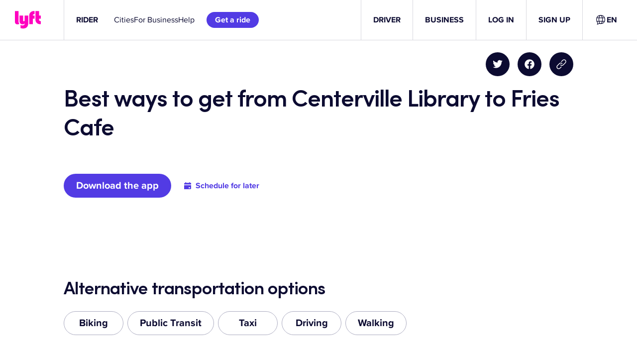

--- FILE ---
content_type: text/css
request_url: https://tags.srv.stackadapt.com/sa.css
body_size: -11
content:
:root {
    --sa-uid: '0-0de1aedc-f536-5678-5da8-334eeed58c6e';
}

--- FILE ---
content_type: text/javascript
request_url: https://cdn.lyft.com/lyftcomfe/_next/static/chunks/2044-ceb1f412446a5804.js
body_size: 53821
content:
(self.webpackChunk_N_E=self.webpackChunk_N_E||[]).push([[2044],{1602:(e,t,r)=>{var n=r(19031);e.exports=function(){return n.Date.now()}},4917:(e,t,r)=>{var n=r(98825),i=r(1602),o=r(52782),s=Math.max,a=Math.min;e.exports=function(e,t,r){var p,l,u,c,d,g,f=0,h=!1,v=!1,m=!0;if("function"!=typeof e)throw TypeError("Expected a function");function b(t){var r=p,n=l;return p=l=void 0,f=t,c=e.apply(n,r)}function y(e){var r=e-g,n=e-f;return void 0===g||r>=t||r<0||v&&n>=u}function P(){var e,r,n,o=i();if(y(o))return _(o);d=setTimeout(P,(e=o-g,r=o-f,n=t-e,v?a(n,u-r):n))}function _(e){return(d=void 0,m&&p)?b(e):(p=l=void 0,c)}function x(){var e,r=i(),n=y(r);if(p=arguments,l=this,g=r,n){if(void 0===d)return f=e=g,d=setTimeout(P,t),h?b(e):c;if(v)return clearTimeout(d),d=setTimeout(P,t),b(g)}return void 0===d&&(d=setTimeout(P,t)),c}return t=o(t)||0,n(r)&&(h=!!r.leading,u=(v="maxWait"in r)?s(o(r.maxWait)||0,t):u,m="trailing"in r?!!r.trailing:m),x.cancel=function(){void 0!==d&&clearTimeout(d),f=0,p=g=l=d=void 0},x.flush=function(){return void 0===d?c:_(i())},x}},6826:e=>{function t(e){return!!e.constructor&&"function"==typeof e.constructor.isBuffer&&e.constructor.isBuffer(e)}e.exports=function(e){var r;return null!=e&&(t(e)||"function"==typeof(r=e).readFloatLE&&"function"==typeof r.slice&&t(r.slice(0,0))||!!e._isBuffer)}},7417:(e,t,r)=>{var n=r(4563),i=(function(){return this?this:"undefined"!=typeof window?window:void 0!==i?i:"undefined"!=typeof self?self:Function("return this")()}).call(null),o=r(44545);n.object.extend(proto,o),n.exportSymbol("proto.pb.api.models.v1.money.Money",null,i),proto.pb.api.models.v1.money.Money=function(e){n.Message.initialize(this,e,0,-1,null,null)},n.inherits(proto.pb.api.models.v1.money.Money,n.Message),n.DEBUG&&!COMPILED&&(proto.pb.api.models.v1.money.Money.displayName="proto.pb.api.models.v1.money.Money"),n.Message.GENERATE_TO_OBJECT&&(proto.pb.api.models.v1.money.Money.prototype.toObject=function(e){return proto.pb.api.models.v1.money.Money.toObject(e,this)},proto.pb.api.models.v1.money.Money.toObject=function(e,t){var r,n={currency:(r=t.getCurrency())&&o.StringValue.toObject(e,r),amount:(r=t.getAmount())&&o.Int64Value.toObject(e,r),exponent:(r=t.getExponent())&&o.Int64Value.toObject(e,r)};return e&&(n.$jspbMessageInstance=t),n}),proto.pb.api.models.v1.money.Money.deserializeBinary=function(e){var t=new n.BinaryReader(e),r=new proto.pb.api.models.v1.money.Money;return proto.pb.api.models.v1.money.Money.deserializeBinaryFromReader(r,t)},proto.pb.api.models.v1.money.Money.deserializeBinaryFromReader=function(e,t){for(;t.nextField()&&!t.isEndGroup();)switch(t.getFieldNumber()){case 1:var r=new o.StringValue;t.readMessage(r,o.StringValue.deserializeBinaryFromReader),e.setCurrency(r);break;case 2:var r=new o.Int64Value;t.readMessage(r,o.Int64Value.deserializeBinaryFromReader),e.setAmount(r);break;case 3:var r=new o.Int64Value;t.readMessage(r,o.Int64Value.deserializeBinaryFromReader),e.setExponent(r);break;default:t.skipField()}return e},proto.pb.api.models.v1.money.Money.prototype.serializeBinary=function(){var e=new n.BinaryWriter;return proto.pb.api.models.v1.money.Money.serializeBinaryToWriter(this,e),e.getResultBuffer()},proto.pb.api.models.v1.money.Money.serializeBinaryToWriter=function(e,t){var r=void 0;null!=(r=e.getCurrency())&&t.writeMessage(1,r,o.StringValue.serializeBinaryToWriter),null!=(r=e.getAmount())&&t.writeMessage(2,r,o.Int64Value.serializeBinaryToWriter),null!=(r=e.getExponent())&&t.writeMessage(3,r,o.Int64Value.serializeBinaryToWriter)},proto.pb.api.models.v1.money.Money.prototype.getCurrency=function(){return n.Message.getWrapperField(this,o.StringValue,1)},proto.pb.api.models.v1.money.Money.prototype.setCurrency=function(e){return n.Message.setWrapperField(this,1,e)},proto.pb.api.models.v1.money.Money.prototype.clearCurrency=function(){return this.setCurrency(void 0)},proto.pb.api.models.v1.money.Money.prototype.hasCurrency=function(){return null!=n.Message.getField(this,1)},proto.pb.api.models.v1.money.Money.prototype.getAmount=function(){return n.Message.getWrapperField(this,o.Int64Value,2)},proto.pb.api.models.v1.money.Money.prototype.setAmount=function(e){return n.Message.setWrapperField(this,2,e)},proto.pb.api.models.v1.money.Money.prototype.clearAmount=function(){return this.setAmount(void 0)},proto.pb.api.models.v1.money.Money.prototype.hasAmount=function(){return null!=n.Message.getField(this,2)},proto.pb.api.models.v1.money.Money.prototype.getExponent=function(){return n.Message.getWrapperField(this,o.Int64Value,3)},proto.pb.api.models.v1.money.Money.prototype.setExponent=function(e){return n.Message.setWrapperField(this,3,e)},proto.pb.api.models.v1.money.Money.prototype.clearExponent=function(){return this.setExponent(void 0)},proto.pb.api.models.v1.money.Money.prototype.hasExponent=function(){return null!=n.Message.getField(this,3)},n.object.extend(t,proto.pb.api.models.v1.money)},16169:(e,t,r)=>{var n=r(4563),i=(function(){return this?this:"undefined"!=typeof window?window:void 0!==i?i:"undefined"!=typeof self?self:Function("return this")()}).call(null);n.exportSymbol("proto.pb.api.models.v1.fleet.common.rentals.RentalProvider",null,i),proto.pb.api.models.v1.fleet.common.rentals.RentalProvider={RENTAL_PROVIDER_UNKNOWN:0,ABG:1,FLEXDRIVE:2,GM:3,HERTZ:4},n.object.extend(t,proto.pb.api.models.v1.fleet.common.rentals)},16985:(e,t,r)=>{var n=r(4563),i=(function(){return this?this:"undefined"!=typeof window?window:void 0!==i?i:"undefined"!=typeof self?self:Function("return this")()}).call(null),o=r(44074);n.object.extend(proto,o);var s=r(7417);n.object.extend(proto,s);var a=r(34632);n.object.extend(proto,a),n.exportSymbol("proto.pb.api.models.v1.express_drive.pricing.pricing_components.PricingComponent",null,i),n.exportSymbol("proto.pb.api.models.v1.express_drive.pricing.pricing_components.PricingComponentMetadata",null,i),proto.pb.api.models.v1.express_drive.pricing.pricing_components.PricingComponent=function(e){n.Message.initialize(this,e,0,-1,null,null)},n.inherits(proto.pb.api.models.v1.express_drive.pricing.pricing_components.PricingComponent,n.Message),n.DEBUG&&!COMPILED&&(proto.pb.api.models.v1.express_drive.pricing.pricing_components.PricingComponent.displayName="proto.pb.api.models.v1.express_drive.pricing.pricing_components.PricingComponent"),proto.pb.api.models.v1.express_drive.pricing.pricing_components.PricingComponentMetadata=function(e){n.Message.initialize(this,e,0,-1,null,null)},n.inherits(proto.pb.api.models.v1.express_drive.pricing.pricing_components.PricingComponentMetadata,n.Message),n.DEBUG&&!COMPILED&&(proto.pb.api.models.v1.express_drive.pricing.pricing_components.PricingComponentMetadata.displayName="proto.pb.api.models.v1.express_drive.pricing.pricing_components.PricingComponentMetadata"),n.Message.GENERATE_TO_OBJECT&&(proto.pb.api.models.v1.express_drive.pricing.pricing_components.PricingComponent.prototype.toObject=function(e){return proto.pb.api.models.v1.express_drive.pricing.pricing_components.PricingComponent.toObject(e,this)},proto.pb.api.models.v1.express_drive.pricing.pricing_components.PricingComponent.toObject=function(e,t){var r,i={componentId:n.Message.getFieldWithDefault(t,1,"0"),pricingComponentType:n.Message.getFieldWithDefault(t,2,0),componentName:n.Message.getFieldWithDefault(t,3,""),description:n.Message.getFieldWithDefault(t,4,""),componentPrice:(r=t.getComponentPrice())&&s.Money.toObject(e,r),isOptional:n.Message.getBooleanFieldWithDefault(t,6,!1),componentMetadata:(r=t.getComponentMetadata())&&proto.pb.api.models.v1.express_drive.pricing.pricing_components.PricingComponentMetadata.toObject(e,r)};return e&&(i.$jspbMessageInstance=t),i}),proto.pb.api.models.v1.express_drive.pricing.pricing_components.PricingComponent.deserializeBinary=function(e){var t=new n.BinaryReader(e),r=new proto.pb.api.models.v1.express_drive.pricing.pricing_components.PricingComponent;return proto.pb.api.models.v1.express_drive.pricing.pricing_components.PricingComponent.deserializeBinaryFromReader(r,t)},proto.pb.api.models.v1.express_drive.pricing.pricing_components.PricingComponent.deserializeBinaryFromReader=function(e,t){for(;t.nextField()&&!t.isEndGroup();)switch(t.getFieldNumber()){case 1:var r=t.readFixed64String();e.setComponentId(r);break;case 2:var r=t.readEnum();e.setPricingComponentType(r);break;case 3:var r=t.readString();e.setComponentName(r);break;case 4:var r=t.readString();e.setDescription(r);break;case 5:var r=new s.Money;t.readMessage(r,s.Money.deserializeBinaryFromReader),e.setComponentPrice(r);break;case 6:var r=t.readBool();e.setIsOptional(r);break;case 7:var r=new proto.pb.api.models.v1.express_drive.pricing.pricing_components.PricingComponentMetadata;t.readMessage(r,proto.pb.api.models.v1.express_drive.pricing.pricing_components.PricingComponentMetadata.deserializeBinaryFromReader),e.setComponentMetadata(r);break;default:t.skipField()}return e},proto.pb.api.models.v1.express_drive.pricing.pricing_components.PricingComponent.prototype.serializeBinary=function(){var e=new n.BinaryWriter;return proto.pb.api.models.v1.express_drive.pricing.pricing_components.PricingComponent.serializeBinaryToWriter(this,e),e.getResultBuffer()},proto.pb.api.models.v1.express_drive.pricing.pricing_components.PricingComponent.serializeBinaryToWriter=function(e,t){var r=void 0;0!==parseInt(r=e.getComponentId(),10)&&t.writeFixed64String(1,r),0!==(r=e.getPricingComponentType())&&t.writeEnum(2,r),(r=e.getComponentName()).length>0&&t.writeString(3,r),(r=e.getDescription()).length>0&&t.writeString(4,r),null!=(r=e.getComponentPrice())&&t.writeMessage(5,r,s.Money.serializeBinaryToWriter),(r=e.getIsOptional())&&t.writeBool(6,r),null!=(r=e.getComponentMetadata())&&t.writeMessage(7,r,proto.pb.api.models.v1.express_drive.pricing.pricing_components.PricingComponentMetadata.serializeBinaryToWriter)},proto.pb.api.models.v1.express_drive.pricing.pricing_components.PricingComponent.prototype.getComponentId=function(){return n.Message.getFieldWithDefault(this,1,"0")},proto.pb.api.models.v1.express_drive.pricing.pricing_components.PricingComponent.prototype.setComponentId=function(e){return n.Message.setProto3StringIntField(this,1,e)},proto.pb.api.models.v1.express_drive.pricing.pricing_components.PricingComponent.prototype.getPricingComponentType=function(){return n.Message.getFieldWithDefault(this,2,0)},proto.pb.api.models.v1.express_drive.pricing.pricing_components.PricingComponent.prototype.setPricingComponentType=function(e){return n.Message.setProto3EnumField(this,2,e)},proto.pb.api.models.v1.express_drive.pricing.pricing_components.PricingComponent.prototype.getComponentName=function(){return n.Message.getFieldWithDefault(this,3,"")},proto.pb.api.models.v1.express_drive.pricing.pricing_components.PricingComponent.prototype.setComponentName=function(e){return n.Message.setProto3StringField(this,3,e)},proto.pb.api.models.v1.express_drive.pricing.pricing_components.PricingComponent.prototype.getDescription=function(){return n.Message.getFieldWithDefault(this,4,"")},proto.pb.api.models.v1.express_drive.pricing.pricing_components.PricingComponent.prototype.setDescription=function(e){return n.Message.setProto3StringField(this,4,e)},proto.pb.api.models.v1.express_drive.pricing.pricing_components.PricingComponent.prototype.getComponentPrice=function(){return n.Message.getWrapperField(this,s.Money,5)},proto.pb.api.models.v1.express_drive.pricing.pricing_components.PricingComponent.prototype.setComponentPrice=function(e){return n.Message.setWrapperField(this,5,e)},proto.pb.api.models.v1.express_drive.pricing.pricing_components.PricingComponent.prototype.clearComponentPrice=function(){return this.setComponentPrice(void 0)},proto.pb.api.models.v1.express_drive.pricing.pricing_components.PricingComponent.prototype.hasComponentPrice=function(){return null!=n.Message.getField(this,5)},proto.pb.api.models.v1.express_drive.pricing.pricing_components.PricingComponent.prototype.getIsOptional=function(){return n.Message.getBooleanFieldWithDefault(this,6,!1)},proto.pb.api.models.v1.express_drive.pricing.pricing_components.PricingComponent.prototype.setIsOptional=function(e){return n.Message.setProto3BooleanField(this,6,e)},proto.pb.api.models.v1.express_drive.pricing.pricing_components.PricingComponent.prototype.getComponentMetadata=function(){return n.Message.getWrapperField(this,proto.pb.api.models.v1.express_drive.pricing.pricing_components.PricingComponentMetadata,7)},proto.pb.api.models.v1.express_drive.pricing.pricing_components.PricingComponent.prototype.setComponentMetadata=function(e){return n.Message.setWrapperField(this,7,e)},proto.pb.api.models.v1.express_drive.pricing.pricing_components.PricingComponent.prototype.clearComponentMetadata=function(){return this.setComponentMetadata(void 0)},proto.pb.api.models.v1.express_drive.pricing.pricing_components.PricingComponent.prototype.hasComponentMetadata=function(){return null!=n.Message.getField(this,7)},n.Message.GENERATE_TO_OBJECT&&(proto.pb.api.models.v1.express_drive.pricing.pricing_components.PricingComponentMetadata.prototype.toObject=function(e){return proto.pb.api.models.v1.express_drive.pricing.pricing_components.PricingComponentMetadata.toObject(e,this)},proto.pb.api.models.v1.express_drive.pricing.pricing_components.PricingComponentMetadata.toObject=function(e,t){var r={includedMileageInMeters:n.Message.getFieldWithDefault(t,1,0),mileageIncrementInMeters:n.Message.getFieldWithDefault(t,2,0)};return e&&(r.$jspbMessageInstance=t),r}),proto.pb.api.models.v1.express_drive.pricing.pricing_components.PricingComponentMetadata.deserializeBinary=function(e){var t=new n.BinaryReader(e),r=new proto.pb.api.models.v1.express_drive.pricing.pricing_components.PricingComponentMetadata;return proto.pb.api.models.v1.express_drive.pricing.pricing_components.PricingComponentMetadata.deserializeBinaryFromReader(r,t)},proto.pb.api.models.v1.express_drive.pricing.pricing_components.PricingComponentMetadata.deserializeBinaryFromReader=function(e,t){for(;t.nextField()&&!t.isEndGroup();)switch(t.getFieldNumber()){case 1:var r=t.readUint64();e.setIncludedMileageInMeters(r);break;case 2:var r=t.readUint64();e.setMileageIncrementInMeters(r);break;default:t.skipField()}return e},proto.pb.api.models.v1.express_drive.pricing.pricing_components.PricingComponentMetadata.prototype.serializeBinary=function(){var e=new n.BinaryWriter;return proto.pb.api.models.v1.express_drive.pricing.pricing_components.PricingComponentMetadata.serializeBinaryToWriter(this,e),e.getResultBuffer()},proto.pb.api.models.v1.express_drive.pricing.pricing_components.PricingComponentMetadata.serializeBinaryToWriter=function(e,t){var r=void 0;0!==(r=e.getIncludedMileageInMeters())&&t.writeUint64(1,r),0!==(r=e.getMileageIncrementInMeters())&&t.writeUint64(2,r)},proto.pb.api.models.v1.express_drive.pricing.pricing_components.PricingComponentMetadata.prototype.getIncludedMileageInMeters=function(){return n.Message.getFieldWithDefault(this,1,0)},proto.pb.api.models.v1.express_drive.pricing.pricing_components.PricingComponentMetadata.prototype.setIncludedMileageInMeters=function(e){return n.Message.setProto3IntField(this,1,e)},proto.pb.api.models.v1.express_drive.pricing.pricing_components.PricingComponentMetadata.prototype.getMileageIncrementInMeters=function(){return n.Message.getFieldWithDefault(this,2,0)},proto.pb.api.models.v1.express_drive.pricing.pricing_components.PricingComponentMetadata.prototype.setMileageIncrementInMeters=function(e){return n.Message.setProto3IntField(this,2,e)},n.object.extend(t,proto.pb.api.models.v1.express_drive.pricing.pricing_components)},21757:()=>{},26269:(e,t,r)=>{"use strict";var n=r(99680),i={"text/plain":"Text","text/html":"Url",default:"Text"};e.exports=function(e,t){var r,o,s,a,p,l,u,c,d=!1;t||(t={}),s=t.debug||!1;try{if(p=n(),l=document.createRange(),u=document.getSelection(),(c=document.createElement("span")).textContent=e,c.ariaHidden="true",c.style.all="unset",c.style.position="fixed",c.style.top=0,c.style.clip="rect(0, 0, 0, 0)",c.style.whiteSpace="pre",c.style.webkitUserSelect="text",c.style.MozUserSelect="text",c.style.msUserSelect="text",c.style.userSelect="text",c.addEventListener("copy",function(r){if(r.stopPropagation(),t.format)if(r.preventDefault(),void 0===r.clipboardData){s&&console.warn("unable to use e.clipboardData"),s&&console.warn("trying IE specific stuff"),window.clipboardData.clearData();var n=i[t.format]||i.default;window.clipboardData.setData(n,e)}else r.clipboardData.clearData(),r.clipboardData.setData(t.format,e);t.onCopy&&(r.preventDefault(),t.onCopy(r.clipboardData))}),document.body.appendChild(c),l.selectNodeContents(c),u.addRange(l),!document.execCommand("copy"))throw Error("copy command was unsuccessful");d=!0}catch(n){s&&console.error("unable to copy using execCommand: ",n),s&&console.warn("trying IE specific stuff");try{window.clipboardData.setData(t.format||"text",e),t.onCopy&&t.onCopy(window.clipboardData),d=!0}catch(n){s&&console.error("unable to copy using clipboardData: ",n),s&&console.error("falling back to prompt"),r="message"in t?t.message:"Copy to clipboard: #{key}, Enter",o=(/mac os x/i.test(navigator.userAgent)?"⌘":"Ctrl")+"+C",a=r.replace(/#{\s*key\s*}/g,o),window.prompt(a,e)}}finally{u&&("function"==typeof u.removeRange?u.removeRange(l):u.removeAllRanges()),c&&document.body.removeChild(c),p()}return d}},30979:(e,t,r)=>{"use strict";r.d(t,{z0:()=>F,Wd:()=>B,KU:()=>o,pH:()=>E,kL:()=>T,Ay:()=>x,ko:()=>s});var n=r(14232);let i=n.createContext(null),o=e=>{let[t,r]=(0,n.useState)({}),o=(0,n.useCallback)((e,t="default")=>{r(r=>{if("current"===t)throw Error("'current' cannot be used as map id");if(r[t])throw Error(`Multiple maps with the same id: ${t}`);return{...r,[t]:e}})},[]),s=(0,n.useCallback)((e="default")=>{r(t=>{if(t[e]){let r={...t};return delete r[e],r}return t})},[]);return n.createElement(i.Provider,{value:{maps:t,onMapMount:o,onMapUnmount:s}},e.children)};function s(){let e=(0,n.useContext)(i)?.maps,t=(0,n.useContext)(_);return(0,n.useMemo)(()=>({...e,current:t?.map}),[e,t])}function a(e,t){if(e===t)return!0;if(!e||!t)return!1;if(Array.isArray(e)){if(!Array.isArray(t)||e.length!==t.length)return!1;for(let r=0;r<e.length;r++)if(!a(e[r],t[r]))return!1;return!0}if(Array.isArray(t))return!1;if("object"==typeof e&&"object"==typeof t){let r=Object.keys(e),n=Object.keys(t);if(r.length!==n.length)return!1;for(let n of r)if(!t.hasOwnProperty(n)||!a(e[n],t[n]))return!1;return!0}return!1}function p(e){return{longitude:e.center.lng,latitude:e.center.lat,zoom:e.zoom,pitch:e.pitch,bearing:e.bearing,padding:e.padding}}function l(e,t){let r=t.viewState||t,n={};return"longitude"in r&&"latitude"in r&&(r.longitude!==e.center.lng||r.latitude!==e.center.lat)&&(n.center=new e.center.constructor(r.longitude,r.latitude)),"zoom"in r&&r.zoom!==e.zoom&&(n.zoom=r.zoom),"bearing"in r&&r.bearing!==e.bearing&&(n.bearing=r.bearing),"pitch"in r&&r.pitch!==e.pitch&&(n.pitch=r.pitch),r.padding&&e.padding&&!a(r.padding,e.padding)&&(n.padding=r.padding),n}let u=["type","source","source-layer","minzoom","maxzoom","filter","layout"];function c(e){if(!e)return null;if("string"==typeof e||("toJS"in e&&(e=e.toJS()),!e.layers))return e;let t={};for(let r of e.layers)t[r.id]=r;let r=e.layers.map(e=>{let r=null;"interactive"in e&&(r=Object.assign({},e),delete r.interactive);let n=t[e.ref];if(n)for(let t of(r=r||Object.assign({},e),delete r.ref,u))t in n&&(r[t]=n[t]);return r||e});return{...e,layers:r}}let d={version:8,sources:{},layers:[]},g={mousedown:"onMouseDown",mouseup:"onMouseUp",mouseover:"onMouseOver",mousemove:"onMouseMove",click:"onClick",dblclick:"onDblClick",mouseenter:"onMouseEnter",mouseleave:"onMouseLeave",mouseout:"onMouseOut",contextmenu:"onContextMenu",touchstart:"onTouchStart",touchend:"onTouchEnd",touchmove:"onTouchMove",touchcancel:"onTouchCancel"},f={movestart:"onMoveStart",move:"onMove",moveend:"onMoveEnd",dragstart:"onDragStart",drag:"onDrag",dragend:"onDragEnd",zoomstart:"onZoomStart",zoom:"onZoom",zoomend:"onZoomEnd",rotatestart:"onRotateStart",rotate:"onRotate",rotateend:"onRotateEnd",pitchstart:"onPitchStart",pitch:"onPitch",pitchend:"onPitchEnd"},h={wheel:"onWheel",boxzoomstart:"onBoxZoomStart",boxzoomend:"onBoxZoomEnd",boxzoomcancel:"onBoxZoomCancel",resize:"onResize",load:"onLoad",render:"onRender",idle:"onIdle",remove:"onRemove",data:"onData",styledata:"onStyleData",sourcedata:"onSourceData",error:"onError"},v=["minZoom","maxZoom","minPitch","maxPitch","maxBounds","projection","renderWorldCopies"],m=["scrollZoom","boxZoom","dragRotate","dragPan","keyboard","doubleClickZoom","touchZoomRotate","touchPitch"];class b{constructor(e,t,r){this._map=null,this._internalUpdate=!1,this._hoveredFeatures=null,this._propsedCameraUpdate=null,this._styleComponents={},this._onEvent=e=>{let t=this.props[h[e.type]];t?t(e):"error"===e.type&&console.error(e.error)},this._onCameraEvent=e=>{if(this._internalUpdate)return;e.viewState=this._propsedCameraUpdate||p(this._map.transform);let t=this.props[f[e.type]];t&&t(e)},this._onCameraUpdate=e=>this._internalUpdate?e:(this._propsedCameraUpdate=p(e),l(e,this.props)),this._onPointerEvent=e=>{("mousemove"===e.type||"mouseout"===e.type)&&this._updateHover(e);let t=this.props[g[e.type]];t&&(this.props.interactiveLayerIds&&"mouseover"!==e.type&&"mouseout"!==e.type&&(e.features=this._hoveredFeatures||this._queryRenderedFeatures(e.point)),t(e),delete e.features)},this._MapClass=e,this.props=t,this._initialize(r)}get map(){return this._map}setProps(e){let t=this.props;this.props=e;let r=this._updateSettings(e,t),n=this._updateSize(e),i=this._updateViewState(e);this._updateStyle(e,t),this._updateStyleComponents(e),this._updateHandlers(e,t),(r||n||i&&!this._map.isMoving())&&this.redraw()}static reuse(e,t){let r=b.savedMaps.pop();if(!r)return null;let n=r.map,i=n.getContainer();for(t.className=i.className;i.childNodes.length>0;)t.appendChild(i.childNodes[0]);n._container=t;let o=n._resizeObserver;o&&(o.disconnect(),o.observe(t)),r.setProps({...e,styleDiffing:!1}),n.resize();let{initialViewState:s}=e;return s&&(s.bounds?n.fitBounds(s.bounds,{...s.fitBoundsOptions,duration:0}):r._updateViewState(s)),n.isStyleLoaded()?n.fire("load"):n.once("style.load",()=>n.fire("load")),n._update(),r}_initialize(e){let{props:t}=this,{mapStyle:r=d}=t,n={...t,...t.initialViewState,container:e,style:c(r)},i=n.initialViewState||n.viewState||n;if(Object.assign(n,{center:[i.longitude||0,i.latitude||0],zoom:i.zoom||0,pitch:i.pitch||0,bearing:i.bearing||0}),t.gl){let e=HTMLCanvasElement.prototype.getContext;HTMLCanvasElement.prototype.getContext=()=>(HTMLCanvasElement.prototype.getContext=e,t.gl)}let o=new this._MapClass(n);for(let e in i.padding&&o.setPadding(i.padding),t.cursor&&(o.getCanvas().style.cursor=t.cursor),o.transformCameraUpdate=this._onCameraUpdate,o.on("style.load",()=>{this._styleComponents={light:o.getLight(),sky:o.getSky(),projection:o.getProjection?.(),terrain:o.getTerrain()},this._updateStyleComponents(this.props)}),o.on("sourcedata",()=>{this._updateStyleComponents(this.props)}),g)o.on(e,this._onPointerEvent);for(let e in f)o.on(e,this._onCameraEvent);for(let e in h)o.on(e,this._onEvent);this._map=o}recycle(){let e=this.map.getContainer().querySelector("[mapboxgl-children]");e?.remove(),b.savedMaps.push(this)}destroy(){this._map.remove()}redraw(){let e=this._map;e.style&&(e._frame&&(e._frame.cancel(),e._frame=null),e._render())}_updateSize(e){let{viewState:t}=e;if(t){let e=this._map;if(t.width!==e.transform.width||t.height!==e.transform.height)return e.resize(),!0}return!1}_updateViewState(e){let t=this._map,r=t.transform;if(!t.isMoving()){let n=l(r,e);if(Object.keys(n).length>0)return this._internalUpdate=!0,t.jumpTo(n),this._internalUpdate=!1,!0}return!1}_updateSettings(e,t){let r=this._map,n=!1;for(let i of v)if(i in e&&!a(e[i],t[i])){n=!0;let t=r[`set${i[0].toUpperCase()}${i.slice(1)}`];t?.call(r,e[i])}return n}_updateStyle(e,t){if(e.cursor!==t.cursor&&(this._map.getCanvas().style.cursor=e.cursor||""),e.mapStyle!==t.mapStyle){let{mapStyle:t=d,styleDiffing:r=!0}=e,n={diff:r};"localIdeographFontFamily"in e&&(n.localIdeographFontFamily=e.localIdeographFontFamily),this._map.setStyle(c(t),n)}}_updateStyleComponents({light:e,projection:t,sky:r,terrain:n}){let i=this._map,o=this._styleComponents;i.style._loaded&&(e&&!a(e,o.light)&&(o.light=e,i.setLight(e)),t&&!a(t,o.projection)&&t!==o.projection?.type&&(o.projection="string"==typeof t?{type:t}:t,i.setProjection?.(o.projection)),r&&!a(r,o.sky)&&(o.sky=r,i.setSky(r)),void 0!==n&&!a(n,o.terrain)&&(!n||i.getSource(n.source))&&(o.terrain=n,i.setTerrain(n)))}_updateHandlers(e,t){let r=this._map;for(let n of m){let i=e[n]??!0;a(i,t[n]??!0)||(i?r[n].enable(i):r[n].disable())}}_queryRenderedFeatures(e){let t=this._map,{interactiveLayerIds:r=[]}=this.props;try{return t.queryRenderedFeatures(e,{layers:r.filter(t.getLayer.bind(t))})}catch{return[]}}_updateHover(e){let{props:t}=this;if(t.interactiveLayerIds&&(t.onMouseMove||t.onMouseEnter||t.onMouseLeave)){let t=e.type,r=this._hoveredFeatures?.length>0,n=this._queryRenderedFeatures(e.point),i=n.length>0;!i&&r&&(e.type="mouseleave",this._onPointerEvent(e)),this._hoveredFeatures=n,i&&!r&&(e.type="mouseenter",this._onPointerEvent(e)),e.type=t}else this._hoveredFeatures=null}}b.savedMaps=[];let y=["setMaxBounds","setMinZoom","setMaxZoom","setMinPitch","setMaxPitch","setRenderWorldCopies","setProjection","setStyle","addSource","removeSource","addLayer","removeLayer","setLayerZoomRange","setFilter","setPaintProperty","setLayoutProperty","setLight","setTerrain","setFog","remove"],P="undefined"!=typeof document?n.useLayoutEffect:n.useEffect,_=n.createContext(null),x=n.forwardRef(function(e,t){let o=(0,n.useContext)(i),[s,a]=(0,n.useState)(null),p=(0,n.useRef)(),{current:l}=(0,n.useRef)({mapLib:null,map:null});(0,n.useEffect)(()=>{let t,n=e.mapLib,i=!0;return Promise.resolve(n||Promise.resolve().then(r.t.bind(r,31198,19))).then(r=>{if(!i)return;if(!r)throw Error("Invalid mapLib");let n="Map"in r?r:r.default;if(!n.Map)throw Error("Invalid mapLib");let{RTLTextPlugin:s,maxParallelImageRequests:u,workerCount:c,workerUrl:d}=e;if(s&&n.getRTLTextPluginStatus&&"unavailable"===n.getRTLTextPluginStatus()){let{pluginUrl:e,lazy:t=!0}="string"==typeof s?{pluginUrl:s}:s;n.setRTLTextPlugin(e,e=>{e&&console.error(e)},t)}void 0!==u&&n.setMaxParallelImageRequests(u),void 0!==c&&n.setWorkerCount(c),void 0!==d&&n.setWorkerUrl(d),e.reuseMaps&&(t=b.reuse(e,p.current)),t||(t=new b(n.Map,e,p.current)),l.map=function(e){if(!e)return null;let t=e.map,r={getMap:()=>t};for(let e of function(e){let t=new Set,r=e;for(;r;){for(let n of Object.getOwnPropertyNames(r))"_"!==n[0]&&"function"==typeof e[n]&&"fire"!==n&&"setEventedParent"!==n&&t.add(n);r=Object.getPrototypeOf(r)}return Array.from(t)}(t))e in r||y.includes(e)||(r[e]=t[e].bind(t));return r}(t),l.mapLib=n,a(t),o?.onMapMount(l.map,e.id)}).catch(t=>{let{onError:r}=e;r?r({type:"error",target:null,originalEvent:null,error:t}):console.error(t)}),()=>{i=!1,t&&(o?.onMapUnmount(e.id),e.reuseMaps?t.recycle():t.destroy())}},[]),P(()=>{s&&s.setProps(e)}),(0,n.useImperativeHandle)(t,()=>l.map,[s]);let u=(0,n.useMemo)(()=>({position:"relative",width:"100%",height:"100%",...e.style}),[e.style]);return n.createElement("div",{id:e.id,ref:p,style:u},s&&n.createElement(_.Provider,{value:l},n.createElement("div",{"mapboxgl-children":"",style:{height:"100%"}},e.children)))});var S=r(98477);let R=/box|flex|grid|column|lineHeight|fontWeight|opacity|order|tabSize|zIndex/;function M(e,t){if(!e||!t)return;let r=e.style;for(let e in t){let n=t[e];Number.isFinite(n)&&!R.test(e)?r[e]=`${n}px`:r[e]=n}}function C(e,t){if(e===t)return null;let r=w(e),n=w(t),i=[];for(let e of n)r.has(e)||i.push(e);for(let e of r)n.has(e)||i.push(e);return 0===i.length?null:i}function w(e){return new Set(e?e.trim().split(/\s+/):[])}let E=(0,n.memo)((0,n.forwardRef)((e,t)=>{let{map:r,mapLib:i}=(0,n.useContext)(_),o=(0,n.useRef)({props:e}),s=(0,n.useMemo)(()=>{let t=!1;n.Children.forEach(e.children,e=>{e&&(t=!0)});let r={...e,element:t?document.createElement("div"):void 0},a=new i.Marker(r);return a.setLngLat([e.longitude,e.latitude]),a.getElement().addEventListener("click",e=>{o.current.props.onClick?.({type:"click",target:a,originalEvent:e})}),a.on("dragstart",e=>{e.lngLat=s.getLngLat(),o.current.props.onDragStart?.(e)}),a.on("drag",e=>{e.lngLat=s.getLngLat(),o.current.props.onDrag?.(e)}),a.on("dragend",e=>{e.lngLat=s.getLngLat(),o.current.props.onDragEnd?.(e)}),a},[]);(0,n.useEffect)(()=>(s.addTo(r.getMap()),()=>{s.remove()}),[]);let{longitude:a,latitude:p,offset:l,style:u,draggable:c=!1,popup:d=null,rotation:g=0,rotationAlignment:f="auto",pitchAlignment:h="auto"}=e;(0,n.useEffect)(()=>{M(s.getElement(),u)},[u]),(0,n.useImperativeHandle)(t,()=>s,[]);let v=o.current.props;(s.getLngLat().lng!==a||s.getLngLat().lat!==p)&&s.setLngLat([a,p]),l&&!function(e,t){let r=Array.isArray(e)?e[0]:e?e.x:0,n=Array.isArray(e)?e[1]:e?e.y:0,i=Array.isArray(t)?t[0]:t?t.x:0,o=Array.isArray(t)?t[1]:t?t.y:0;return r===i&&n===o}(s.getOffset(),l)&&s.setOffset(l),s.isDraggable()!==c&&s.setDraggable(c),s.getRotation()!==g&&s.setRotation(g),s.getRotationAlignment()!==f&&s.setRotationAlignment(f),s.getPitchAlignment()!==h&&s.setPitchAlignment(h),s.getPopup()!==d&&s.setPopup(d);let m=C(v.className,e.className);if(m)for(let e of m)s.toggleClassName(e);return o.current.props=e,(0,S.createPortal)(e.children,s.getElement())}));function O(e,t,r,i){let o=(0,n.useContext)(_),s=(0,n.useMemo)(()=>e(o),[]);return(0,n.useEffect)(()=>{let e="function"==typeof t&&"function"==typeof r?t:null,n="function"==typeof r?r:"function"==typeof t?t:null,{map:a}=o;return!a.hasControl(s)&&(a.addControl(s,(i||r||t)?.position),e&&e(o)),()=>{n&&n(o),a.hasControl(s)&&a.removeControl(s)}},[]),s}(0,n.memo)((0,n.forwardRef)((e,t)=>{let{map:r,mapLib:i}=(0,n.useContext)(_),o=(0,n.useMemo)(()=>document.createElement("div"),[]),s=(0,n.useRef)({props:e}),p=(0,n.useMemo)(()=>{let t={...e},r=new i.Popup(t);return r.setLngLat([e.longitude,e.latitude]),r.once("open",e=>{s.current.props.onOpen?.(e)}),r},[]);if((0,n.useEffect)(()=>{let e=e=>{s.current.props.onClose?.(e)};return p.on("close",e),p.setDOMContent(o).addTo(r.getMap()),()=>{p.off("close",e),p.isOpen()&&p.remove()}},[]),(0,n.useEffect)(()=>{M(p.getElement(),e.style)},[e.style]),(0,n.useImperativeHandle)(t,()=>p,[]),p.isOpen()){let t=s.current.props;(p.getLngLat().lng!==e.longitude||p.getLngLat().lat!==e.latitude)&&p.setLngLat([e.longitude,e.latitude]),e.offset&&!a(t.offset,e.offset)&&p.setOffset(e.offset),(t.anchor!==e.anchor||t.maxWidth!==e.maxWidth)&&(p.options.anchor=e.anchor,p.setMaxWidth(e.maxWidth));let r=C(t.className,e.className);if(r)for(let e of r)p.toggleClassName(e);s.current.props=e}return(0,S.createPortal)(e.children,o)}));let F=(0,n.memo)(function(e){let t=O(({mapLib:t})=>new t.AttributionControl(e),{position:e.position});return(0,n.useEffect)(()=>{M(t._container,e.style)},[e.style]),null});function I(e,t){if(!e)throw Error(t)}(0,n.memo)(function(e){let t=O(({mapLib:t})=>new t.FullscreenControl({container:e.containerId&&document.getElementById(e.containerId)}),{position:e.position});return(0,n.useEffect)(()=>{M(t._controlContainer,e.style)},[e.style]),null}),(0,n.memo)((0,n.forwardRef)(function(e,t){let r=(0,n.useRef)({props:e}),i=O(({mapLib:t})=>{let n=new t.GeolocateControl(e),i=n._setupUI;return n._setupUI=()=>{n._container.hasChildNodes()||i()},n.on("geolocate",e=>{r.current.props.onGeolocate?.(e)}),n.on("error",e=>{r.current.props.onError?.(e)}),n.on("outofmaxbounds",e=>{r.current.props.onOutOfMaxBounds?.(e)}),n.on("trackuserlocationstart",e=>{r.current.props.onTrackUserLocationStart?.(e)}),n.on("trackuserlocationend",e=>{r.current.props.onTrackUserLocationEnd?.(e)}),n},{position:e.position});return r.current.props=e,(0,n.useImperativeHandle)(t,()=>i,[]),(0,n.useEffect)(()=>{M(i._container,e.style)},[e.style]),null})),(0,n.memo)(function(e){let t=O(({mapLib:t})=>new t.NavigationControl(e),{position:e.position});return(0,n.useEffect)(()=>{M(t._container,e.style)},[e.style]),null}),(0,n.memo)(function(e){let t=O(({mapLib:t})=>new t.ScaleControl(e),{position:e.position}),r=(0,n.useRef)(e),i=r.current;r.current=e;let{style:o}=e;return void 0!==e.maxWidth&&e.maxWidth!==i.maxWidth&&(t.options.maxWidth=e.maxWidth),void 0!==e.unit&&e.unit!==i.unit&&t.setUnit(e.unit),(0,n.useEffect)(()=>{M(t._container,o)},[o]),null}),(0,n.memo)(function(e){let t=O(({mapLib:t})=>new t.TerrainControl(e),{position:e.position});return(0,n.useEffect)(()=>{M(t._container,e.style)},[e.style]),null}),(0,n.memo)(function(e){let t=O(({mapLib:t})=>new t.LogoControl(e),{position:e.position});return(0,n.useEffect)(()=>{M(t._container,e.style)},[e.style]),null});let k=0;function T(e){let t=(0,n.useContext)(_).map.getMap(),r=(0,n.useRef)(e),[,i]=(0,n.useState)(0),o=(0,n.useMemo)(()=>e.id||`jsx-source-${k++}`,[]);(0,n.useEffect)(()=>{if(t){let e=()=>setTimeout(()=>i(e=>e+1),0);return t.on("styledata",e),e(),()=>{if(t.off("styledata",e),t.style&&t.style._loaded&&t.getSource(o)){let e=t.getStyle()?.layers;if(e)for(let r of e)r.source===o&&t.removeLayer(r.id);t.removeSource(o)}}}},[t]);let s=t&&t.style&&t.getSource(o);return s?!function(e,t,r){I(t.id===r.id,"source id changed"),I(t.type===r.type,"source type changed");let n="",i=0;for(let e in t)"children"!==e&&"id"!==e&&!a(r[e],t[e])&&(n=e,i++);if(!i)return;let o=t.type;if("geojson"===o)e.setData(t.data);else if("image"===o)e.updateImage({url:t.url,coordinates:t.coordinates});else switch(n){case"coordinates":e.setCoordinates?.(t.coordinates);break;case"url":e.setUrl?.(t.url);break;case"tiles":e.setTiles?.(t.tiles);break;default:console.warn(`Unable to update <Source> prop: ${n}`)}}(s,e,r.current):s=function(e,t,r){if(e.style&&e.style._loaded){let n={...r};return delete n.id,delete n.children,e.addSource(t,n),e.getSource(t)}return null}(t,o,e),r.current=e,s&&n.Children.map(e.children,e=>e&&(0,n.cloneElement)(e,{source:o}))||null}let D=0;function B(e){let t=(0,n.useContext)(_).map.getMap(),r=(0,n.useRef)(e),[,i]=(0,n.useState)(0),o=(0,n.useMemo)(()=>e.id||`jsx-layer-${D++}`,[]);if((0,n.useEffect)(()=>{if(t){let e=()=>i(e=>e+1);return t.on("styledata",e),e(),()=>{t.off("styledata",e),t.style&&t.style._loaded&&t.getLayer(o)&&t.removeLayer(o)}}},[t]),t&&t.style&&t.getLayer(o))try{!function(e,t,r,n){if(I(r.id===n.id,"layer id changed"),I(r.type===n.type,"layer type changed"),"custom"===r.type||"custom"===n.type)return;let{layout:i={},paint:o={},filter:s,minzoom:p,maxzoom:l,beforeId:u}=r;if(u!==n.beforeId&&e.moveLayer(t,u),i!==n.layout){let r=n.layout||{};for(let n in i)a(i[n],r[n])||e.setLayoutProperty(t,n,i[n]);for(let n in r)i.hasOwnProperty(n)||e.setLayoutProperty(t,n,void 0)}if(o!==n.paint){let r=n.paint||{};for(let n in o)a(o[n],r[n])||e.setPaintProperty(t,n,o[n]);for(let n in r)o.hasOwnProperty(n)||e.setPaintProperty(t,n,void 0)}a(s,n.filter)||e.setFilter(t,s),(p!==n.minzoom||l!==n.maxzoom)&&e.setLayerZoomRange(t,p,l)}(t,o,e,r.current)}catch(e){console.warn(e)}else if(t.style&&t.style._loaded&&(!("source"in e)||t.getSource(e.source))){let r={...e,id:o};delete r.beforeId,t.addLayer(r,e.beforeId)}return r.current=e,null}},39009:(e,t,r)=>{"use strict";e.exports=r(52474).default},39824:e=>{var t=/\s/;e.exports=function(e){for(var r=e.length;r--&&t.test(e.charAt(r)););return r}},41024:(e,t,r)=>{"use strict";Object.defineProperty(t,"__esModule",{value:!0}),t.default=void 0;var n=function(e){if(e&&e.__esModule)return e;if(null===e||"object"!==p(e)&&"function"!=typeof e)return{default:e};var t=a();if(t&&t.has(e))return t.get(e);var r={},n=Object.defineProperty&&Object.getOwnPropertyDescriptor;for(var i in e)if(Object.prototype.hasOwnProperty.call(e,i)){var o=n?Object.getOwnPropertyDescriptor(e,i):null;o&&(o.get||o.set)?Object.defineProperty(r,i,o):r[i]=e[i]}return r.default=e,t&&t.set(e,r),r}(r(14232)),i=s(r(95062)),o=s(r(89518));function s(e){return e&&e.__esModule?e:{default:e}}function a(){if("function"!=typeof WeakMap)return null;var e=new WeakMap;return a=function(){return e},e}function p(e){return(p="function"==typeof Symbol&&"symbol"==typeof Symbol.iterator?function(e){return typeof e}:function(e){return e&&"function"==typeof Symbol&&e.constructor===Symbol&&e!==Symbol.prototype?"symbol":typeof e})(e)}function l(e){return(l=Object.setPrototypeOf?Object.getPrototypeOf:function(e){return e.__proto__||Object.getPrototypeOf(e)})(e)}function u(e,t){return(u=Object.setPrototypeOf||function(e,t){return e.__proto__=t,e})(e,t)}var c=function(e){if("function"!=typeof e&&null!==e)throw TypeError("Super expression must either be null or a function");i.prototype=Object.create(e&&e.prototype,{constructor:{value:i,writable:!0,configurable:!0}}),e&&u(i,e);var t,r=function(){var e,t,r,n=l(i);return r=!function(){if("undefined"==typeof Reflect||!Reflect.construct||Reflect.construct.sham)return!1;if("function"==typeof Proxy)return!0;try{return Date.prototype.toString.call(Reflect.construct(Date,[],function(){})),!0}catch(e){return!1}}()?n.apply(this,arguments):Reflect.construct(n,arguments,l(this).constructor),e=this,(t=r)&&("object"===p(t)||"function"==typeof t)?t:function(e){if(void 0===e)throw ReferenceError("this hasn't been initialised - super() hasn't been called");return e}(e)};function i(){if(!(this instanceof i))throw TypeError("Cannot call a class as a function");return r.apply(this,arguments)}return t=[{key:"shouldComponentUpdate",value:function(e){return(0,o.default)(e,this.props)}},{key:"render",value:function(){var e=this.props,t=e.section,r=e.renderSectionTitle,i=e.theme,o=e.sectionKeyPrefix,s=r(t);return s?n.default.createElement("div",i("".concat(o,"title"),"sectionTitle"),s):null}}],function(e,t){for(var r=0;r<t.length;r++){var n=t[r];n.enumerable=n.enumerable||!1,n.configurable=!0,"value"in n&&(n.writable=!0),Object.defineProperty(e,n.key,n)}}(i.prototype,t),i}(n.Component);t.default=c,function(e,t,r){t in e?Object.defineProperty(e,t,{value:r,enumerable:!0,configurable:!0,writable:!0}):e[t]=r}(c,"propTypes",{section:i.default.any.isRequired,renderSectionTitle:i.default.func.isRequired,theme:i.default.func.isRequired,sectionKeyPrefix:i.default.string.isRequired})},41676:(e,t,r)=>{var n=r(4563),i=(function(){return this?this:"undefined"!=typeof window?window:void 0!==i?i:"undefined"!=typeof self?self:Function("return this")()}).call(null),o=r(44545);n.object.extend(proto,o),n.exportSymbol("proto.pb.api.models.v1.errors.StandardError",null,i),proto.pb.api.models.v1.errors.StandardError=function(e){n.Message.initialize(this,e,0,-1,null,null)},n.inherits(proto.pb.api.models.v1.errors.StandardError,n.Message),n.DEBUG&&!COMPILED&&(proto.pb.api.models.v1.errors.StandardError.displayName="proto.pb.api.models.v1.errors.StandardError"),n.Message.GENERATE_TO_OBJECT&&(proto.pb.api.models.v1.errors.StandardError.prototype.toObject=function(e){return proto.pb.api.models.v1.errors.StandardError.toObject(e,this)},proto.pb.api.models.v1.errors.StandardError.toObject=function(e,t){var r,i={error:n.Message.getFieldWithDefault(t,1,""),errorDescription:(r=t.getErrorDescription())&&o.StringValue.toObject(e,r)};return e&&(i.$jspbMessageInstance=t),i}),proto.pb.api.models.v1.errors.StandardError.deserializeBinary=function(e){var t=new n.BinaryReader(e),r=new proto.pb.api.models.v1.errors.StandardError;return proto.pb.api.models.v1.errors.StandardError.deserializeBinaryFromReader(r,t)},proto.pb.api.models.v1.errors.StandardError.deserializeBinaryFromReader=function(e,t){for(;t.nextField()&&!t.isEndGroup();)switch(t.getFieldNumber()){case 1:var r=t.readString();e.setError(r);break;case 2:var r=new o.StringValue;t.readMessage(r,o.StringValue.deserializeBinaryFromReader),e.setErrorDescription(r);break;default:t.skipField()}return e},proto.pb.api.models.v1.errors.StandardError.prototype.serializeBinary=function(){var e=new n.BinaryWriter;return proto.pb.api.models.v1.errors.StandardError.serializeBinaryToWriter(this,e),e.getResultBuffer()},proto.pb.api.models.v1.errors.StandardError.serializeBinaryToWriter=function(e,t){var r=void 0;(r=e.getError()).length>0&&t.writeString(1,r),null!=(r=e.getErrorDescription())&&t.writeMessage(2,r,o.StringValue.serializeBinaryToWriter)},proto.pb.api.models.v1.errors.StandardError.prototype.getError=function(){return n.Message.getFieldWithDefault(this,1,"")},proto.pb.api.models.v1.errors.StandardError.prototype.setError=function(e){return n.Message.setProto3StringField(this,1,e)},proto.pb.api.models.v1.errors.StandardError.prototype.getErrorDescription=function(){return n.Message.getWrapperField(this,o.StringValue,2)},proto.pb.api.models.v1.errors.StandardError.prototype.setErrorDescription=function(e){return n.Message.setWrapperField(this,2,e)},proto.pb.api.models.v1.errors.StandardError.prototype.clearErrorDescription=function(){return this.setErrorDescription(void 0)},proto.pb.api.models.v1.errors.StandardError.prototype.hasErrorDescription=function(){return null!=n.Message.getField(this,2)},n.object.extend(t,proto.pb.api.models.v1.errors)},41946:(e,t,r)=>{var n=r(71266);e.exports=function(e,t){return n(e,t)}},43924:(e,t,r)=>{var n=r(4563),i=(function(){return this?this:"undefined"!=typeof window?window:void 0!==i?i:"undefined"!=typeof self?self:Function("return this")()}).call(null),o=r(6198);n.object.extend(proto,o),n.exportSymbol("proto.idlctl.subscribedChannels",null,i),proto.idlctl.subscribedChannels=new n.ExtensionFieldInfo(51e3,{subscribedChannels:0},null,null,0),o.FileOptions.extensionsBinary[51e3]=new n.ExtensionFieldBinaryInfo(proto.idlctl.subscribedChannels,n.BinaryReader.prototype.readString,n.BinaryWriter.prototype.writeString,void 0,void 0,!1),o.FileOptions.extensions[51e3]=proto.idlctl.subscribedChannels,n.object.extend(t,proto.idlctl)},44074:(e,t,r)=>{var n=r(4563),i=(function(){return this?this:"undefined"!=typeof window?window:void 0!==i?i:"undefined"!=typeof self?self:Function("return this")()}).call(null);n.exportSymbol("proto.pb.api.models.v1.express_drive.pricing.pricing_components.PricingComponentType",null,i),proto.pb.api.models.v1.express_drive.pricing.pricing_components.PricingComponentType={UNKNOWN:0,BASE_SERVICE:1,LYFT_MILEAGE:2,PERSONAL_MILEAGE:3,INSURANCE:4,MANDATORY_INSURANCE:5,EV_CHARGING:6,VLF:7,BASE_DISCOUNT:8},n.object.extend(t,proto.pb.api.models.v1.express_drive.pricing.pricing_components)},45536:(e,t,r)=>{var n=r(4563),i=(function(){return this?this:"undefined"!=typeof window?window:void 0!==i?i:"undefined"!=typeof self?self:Function("return this")()}).call(null),o=r(41676);n.object.extend(proto,o);var s=r(16985);n.object.extend(proto,s);var a=r(80292);n.object.extend(proto,a);var p=r(89149);n.object.extend(proto,p);var l=r(34632);n.object.extend(proto,l),n.exportSymbol("proto.pb.api.endpoints.v1.express_drive.pricing.GetPricingPlanRequest",null,i),n.exportSymbol("proto.pb.api.endpoints.v1.express_drive.pricing.GetPricingPlanResponse",null,i),n.exportSymbol("proto.pb.api.endpoints.v1.express_drive.pricing.LPGetPricingPlanRequest",null,i),n.exportSymbol("proto.pb.api.endpoints.v1.express_drive.pricing.LPGetPricingPlanResponse",null,i),n.exportSymbol("proto.pb.api.endpoints.v1.express_drive.pricing.PricingTier",null,i),proto.pb.api.endpoints.v1.express_drive.pricing.PricingTier=function(e){n.Message.initialize(this,e,0,-1,proto.pb.api.endpoints.v1.express_drive.pricing.PricingTier.repeatedFields_,null)},n.inherits(proto.pb.api.endpoints.v1.express_drive.pricing.PricingTier,n.Message),n.DEBUG&&!COMPILED&&(proto.pb.api.endpoints.v1.express_drive.pricing.PricingTier.displayName="proto.pb.api.endpoints.v1.express_drive.pricing.PricingTier"),proto.pb.api.endpoints.v1.express_drive.pricing.GetPricingPlanRequest=function(e){n.Message.initialize(this,e,0,-1,null,null)},n.inherits(proto.pb.api.endpoints.v1.express_drive.pricing.GetPricingPlanRequest,n.Message),n.DEBUG&&!COMPILED&&(proto.pb.api.endpoints.v1.express_drive.pricing.GetPricingPlanRequest.displayName="proto.pb.api.endpoints.v1.express_drive.pricing.GetPricingPlanRequest"),proto.pb.api.endpoints.v1.express_drive.pricing.GetPricingPlanResponse=function(e){n.Message.initialize(this,e,0,-1,proto.pb.api.endpoints.v1.express_drive.pricing.GetPricingPlanResponse.repeatedFields_,null)},n.inherits(proto.pb.api.endpoints.v1.express_drive.pricing.GetPricingPlanResponse,n.Message),n.DEBUG&&!COMPILED&&(proto.pb.api.endpoints.v1.express_drive.pricing.GetPricingPlanResponse.displayName="proto.pb.api.endpoints.v1.express_drive.pricing.GetPricingPlanResponse"),proto.pb.api.endpoints.v1.express_drive.pricing.LPGetPricingPlanRequest=function(e){n.Message.initialize(this,e,0,-1,null,null)},n.inherits(proto.pb.api.endpoints.v1.express_drive.pricing.LPGetPricingPlanRequest,n.Message),n.DEBUG&&!COMPILED&&(proto.pb.api.endpoints.v1.express_drive.pricing.LPGetPricingPlanRequest.displayName="proto.pb.api.endpoints.v1.express_drive.pricing.LPGetPricingPlanRequest"),proto.pb.api.endpoints.v1.express_drive.pricing.LPGetPricingPlanResponse=function(e){n.Message.initialize(this,e,0,-1,proto.pb.api.endpoints.v1.express_drive.pricing.LPGetPricingPlanResponse.repeatedFields_,null)},n.inherits(proto.pb.api.endpoints.v1.express_drive.pricing.LPGetPricingPlanResponse,n.Message),n.DEBUG&&!COMPILED&&(proto.pb.api.endpoints.v1.express_drive.pricing.LPGetPricingPlanResponse.displayName="proto.pb.api.endpoints.v1.express_drive.pricing.LPGetPricingPlanResponse"),proto.pb.api.endpoints.v1.express_drive.pricing.PricingTier.repeatedFields_=[4],n.Message.GENERATE_TO_OBJECT&&(proto.pb.api.endpoints.v1.express_drive.pricing.PricingTier.prototype.toObject=function(e){return proto.pb.api.endpoints.v1.express_drive.pricing.PricingTier.toObject(e,this)},proto.pb.api.endpoints.v1.express_drive.pricing.PricingTier.toObject=function(e,t){var r={planName:n.Message.getFieldWithDefault(t,1,""),description:n.Message.getFieldWithDefault(t,2,""),billingDays:n.Message.getFieldWithDefault(t,3,0),pricingComponentsList:n.Message.toObjectList(t.getPricingComponentsList(),s.PricingComponent.toObject,e)};return e&&(r.$jspbMessageInstance=t),r}),proto.pb.api.endpoints.v1.express_drive.pricing.PricingTier.deserializeBinary=function(e){var t=new n.BinaryReader(e),r=new proto.pb.api.endpoints.v1.express_drive.pricing.PricingTier;return proto.pb.api.endpoints.v1.express_drive.pricing.PricingTier.deserializeBinaryFromReader(r,t)},proto.pb.api.endpoints.v1.express_drive.pricing.PricingTier.deserializeBinaryFromReader=function(e,t){for(;t.nextField()&&!t.isEndGroup();)switch(t.getFieldNumber()){case 1:var r=t.readString();e.setPlanName(r);break;case 2:var r=t.readString();e.setDescription(r);break;case 3:var r=t.readUint64();e.setBillingDays(r);break;case 4:var r=new s.PricingComponent;t.readMessage(r,s.PricingComponent.deserializeBinaryFromReader),e.addPricingComponents(r);break;default:t.skipField()}return e},proto.pb.api.endpoints.v1.express_drive.pricing.PricingTier.prototype.serializeBinary=function(){var e=new n.BinaryWriter;return proto.pb.api.endpoints.v1.express_drive.pricing.PricingTier.serializeBinaryToWriter(this,e),e.getResultBuffer()},proto.pb.api.endpoints.v1.express_drive.pricing.PricingTier.serializeBinaryToWriter=function(e,t){var r=void 0;(r=e.getPlanName()).length>0&&t.writeString(1,r),(r=e.getDescription()).length>0&&t.writeString(2,r),0!==(r=e.getBillingDays())&&t.writeUint64(3,r),(r=e.getPricingComponentsList()).length>0&&t.writeRepeatedMessage(4,r,s.PricingComponent.serializeBinaryToWriter)},proto.pb.api.endpoints.v1.express_drive.pricing.PricingTier.prototype.getPlanName=function(){return n.Message.getFieldWithDefault(this,1,"")},proto.pb.api.endpoints.v1.express_drive.pricing.PricingTier.prototype.setPlanName=function(e){return n.Message.setProto3StringField(this,1,e)},proto.pb.api.endpoints.v1.express_drive.pricing.PricingTier.prototype.getDescription=function(){return n.Message.getFieldWithDefault(this,2,"")},proto.pb.api.endpoints.v1.express_drive.pricing.PricingTier.prototype.setDescription=function(e){return n.Message.setProto3StringField(this,2,e)},proto.pb.api.endpoints.v1.express_drive.pricing.PricingTier.prototype.getBillingDays=function(){return n.Message.getFieldWithDefault(this,3,0)},proto.pb.api.endpoints.v1.express_drive.pricing.PricingTier.prototype.setBillingDays=function(e){return n.Message.setProto3IntField(this,3,e)},proto.pb.api.endpoints.v1.express_drive.pricing.PricingTier.prototype.getPricingComponentsList=function(){return n.Message.getRepeatedWrapperField(this,s.PricingComponent,4)},proto.pb.api.endpoints.v1.express_drive.pricing.PricingTier.prototype.setPricingComponentsList=function(e){return n.Message.setRepeatedWrapperField(this,4,e)},proto.pb.api.endpoints.v1.express_drive.pricing.PricingTier.prototype.addPricingComponents=function(e,t){return n.Message.addToRepeatedWrapperField(this,4,e,proto.pb.api.models.v1.express_drive.pricing.pricing_components.PricingComponent,t)},proto.pb.api.endpoints.v1.express_drive.pricing.PricingTier.prototype.clearPricingComponentsList=function(){return this.setPricingComponentsList([])},n.Message.GENERATE_TO_OBJECT&&(proto.pb.api.endpoints.v1.express_drive.pricing.GetPricingPlanRequest.prototype.toObject=function(e){return proto.pb.api.endpoints.v1.express_drive.pricing.GetPricingPlanRequest.toObject(e,this)},proto.pb.api.endpoints.v1.express_drive.pricing.GetPricingPlanRequest.toObject=function(e,t){var r={userId:n.Message.getFieldWithDefault(t,1,"0"),planId:n.Message.getFieldWithDefault(t,2,"0"),tierId:n.Message.getFieldWithDefault(t,3,"0"),pricingPlanType:n.Message.getFieldWithDefault(t,4,0),region:n.Message.getFieldWithDefault(t,5,""),rentalProvider:n.Message.getFieldWithDefault(t,6,""),vehicleClass:n.Message.getFieldWithDefault(t,7,""),pricingPlanGroup:n.Message.getFieldWithDefault(t,8,""),includeLinkedRegions:n.Message.getBooleanFieldWithDefault(t,9,!1)};return e&&(r.$jspbMessageInstance=t),r}),proto.pb.api.endpoints.v1.express_drive.pricing.GetPricingPlanRequest.deserializeBinary=function(e){var t=new n.BinaryReader(e),r=new proto.pb.api.endpoints.v1.express_drive.pricing.GetPricingPlanRequest;return proto.pb.api.endpoints.v1.express_drive.pricing.GetPricingPlanRequest.deserializeBinaryFromReader(r,t)},proto.pb.api.endpoints.v1.express_drive.pricing.GetPricingPlanRequest.deserializeBinaryFromReader=function(e,t){for(;t.nextField()&&!t.isEndGroup();)switch(t.getFieldNumber()){case 1:var r=t.readFixed64String();e.setUserId(r);break;case 2:var r=t.readFixed64String();e.setPlanId(r);break;case 3:var r=t.readUint64String();e.setTierId(r);break;case 4:var r=t.readEnum();e.setPricingPlanType(r);break;case 5:var r=t.readString();e.setRegion(r);break;case 6:var r=t.readString();e.setRentalProvider(r);break;case 7:var r=t.readString();e.setVehicleClass(r);break;case 8:var r=t.readString();e.setPricingPlanGroup(r);break;case 9:var r=t.readBool();e.setIncludeLinkedRegions(r);break;default:t.skipField()}return e},proto.pb.api.endpoints.v1.express_drive.pricing.GetPricingPlanRequest.prototype.serializeBinary=function(){var e=new n.BinaryWriter;return proto.pb.api.endpoints.v1.express_drive.pricing.GetPricingPlanRequest.serializeBinaryToWriter(this,e),e.getResultBuffer()},proto.pb.api.endpoints.v1.express_drive.pricing.GetPricingPlanRequest.serializeBinaryToWriter=function(e,t){var r=void 0;0!==parseInt(r=e.getUserId(),10)&&t.writeFixed64String(1,r),0!==parseInt(r=e.getPlanId(),10)&&t.writeFixed64String(2,r),0!==parseInt(r=e.getTierId(),10)&&t.writeUint64String(3,r),0!==(r=e.getPricingPlanType())&&t.writeEnum(4,r),(r=e.getRegion()).length>0&&t.writeString(5,r),(r=e.getRentalProvider()).length>0&&t.writeString(6,r),(r=e.getVehicleClass()).length>0&&t.writeString(7,r),(r=e.getPricingPlanGroup()).length>0&&t.writeString(8,r),(r=e.getIncludeLinkedRegions())&&t.writeBool(9,r)},proto.pb.api.endpoints.v1.express_drive.pricing.GetPricingPlanRequest.prototype.getUserId=function(){return n.Message.getFieldWithDefault(this,1,"0")},proto.pb.api.endpoints.v1.express_drive.pricing.GetPricingPlanRequest.prototype.setUserId=function(e){return n.Message.setProto3StringIntField(this,1,e)},proto.pb.api.endpoints.v1.express_drive.pricing.GetPricingPlanRequest.prototype.getPlanId=function(){return n.Message.getFieldWithDefault(this,2,"0")},proto.pb.api.endpoints.v1.express_drive.pricing.GetPricingPlanRequest.prototype.setPlanId=function(e){return n.Message.setProto3StringIntField(this,2,e)},proto.pb.api.endpoints.v1.express_drive.pricing.GetPricingPlanRequest.prototype.getTierId=function(){return n.Message.getFieldWithDefault(this,3,"0")},proto.pb.api.endpoints.v1.express_drive.pricing.GetPricingPlanRequest.prototype.setTierId=function(e){return n.Message.setProto3StringIntField(this,3,e)},proto.pb.api.endpoints.v1.express_drive.pricing.GetPricingPlanRequest.prototype.getPricingPlanType=function(){return n.Message.getFieldWithDefault(this,4,0)},proto.pb.api.endpoints.v1.express_drive.pricing.GetPricingPlanRequest.prototype.setPricingPlanType=function(e){return n.Message.setProto3EnumField(this,4,e)},proto.pb.api.endpoints.v1.express_drive.pricing.GetPricingPlanRequest.prototype.getRegion=function(){return n.Message.getFieldWithDefault(this,5,"")},proto.pb.api.endpoints.v1.express_drive.pricing.GetPricingPlanRequest.prototype.setRegion=function(e){return n.Message.setProto3StringField(this,5,e)},proto.pb.api.endpoints.v1.express_drive.pricing.GetPricingPlanRequest.prototype.getRentalProvider=function(){return n.Message.getFieldWithDefault(this,6,"")},proto.pb.api.endpoints.v1.express_drive.pricing.GetPricingPlanRequest.prototype.setRentalProvider=function(e){return n.Message.setProto3StringField(this,6,e)},proto.pb.api.endpoints.v1.express_drive.pricing.GetPricingPlanRequest.prototype.getVehicleClass=function(){return n.Message.getFieldWithDefault(this,7,"")},proto.pb.api.endpoints.v1.express_drive.pricing.GetPricingPlanRequest.prototype.setVehicleClass=function(e){return n.Message.setProto3StringField(this,7,e)},proto.pb.api.endpoints.v1.express_drive.pricing.GetPricingPlanRequest.prototype.getPricingPlanGroup=function(){return n.Message.getFieldWithDefault(this,8,"")},proto.pb.api.endpoints.v1.express_drive.pricing.GetPricingPlanRequest.prototype.setPricingPlanGroup=function(e){return n.Message.setProto3StringField(this,8,e)},proto.pb.api.endpoints.v1.express_drive.pricing.GetPricingPlanRequest.prototype.getIncludeLinkedRegions=function(){return n.Message.getBooleanFieldWithDefault(this,9,!1)},proto.pb.api.endpoints.v1.express_drive.pricing.GetPricingPlanRequest.prototype.setIncludeLinkedRegions=function(e){return n.Message.setProto3BooleanField(this,9,e)},proto.pb.api.endpoints.v1.express_drive.pricing.GetPricingPlanResponse.repeatedFields_=[1],n.Message.GENERATE_TO_OBJECT&&(proto.pb.api.endpoints.v1.express_drive.pricing.GetPricingPlanResponse.prototype.toObject=function(e){return proto.pb.api.endpoints.v1.express_drive.pricing.GetPricingPlanResponse.toObject(e,this)},proto.pb.api.endpoints.v1.express_drive.pricing.GetPricingPlanResponse.toObject=function(e,t){var r={pricingPlansList:n.Message.toObjectList(t.getPricingPlansList(),p.PricingPlan.toObject,e)};return e&&(r.$jspbMessageInstance=t),r}),proto.pb.api.endpoints.v1.express_drive.pricing.GetPricingPlanResponse.deserializeBinary=function(e){var t=new n.BinaryReader(e),r=new proto.pb.api.endpoints.v1.express_drive.pricing.GetPricingPlanResponse;return proto.pb.api.endpoints.v1.express_drive.pricing.GetPricingPlanResponse.deserializeBinaryFromReader(r,t)},proto.pb.api.endpoints.v1.express_drive.pricing.GetPricingPlanResponse.deserializeBinaryFromReader=function(e,t){for(;t.nextField()&&!t.isEndGroup();)if(1===t.getFieldNumber()){var r=new p.PricingPlan;t.readMessage(r,p.PricingPlan.deserializeBinaryFromReader),e.addPricingPlans(r)}else t.skipField();return e},proto.pb.api.endpoints.v1.express_drive.pricing.GetPricingPlanResponse.prototype.serializeBinary=function(){var e=new n.BinaryWriter;return proto.pb.api.endpoints.v1.express_drive.pricing.GetPricingPlanResponse.serializeBinaryToWriter(this,e),e.getResultBuffer()},proto.pb.api.endpoints.v1.express_drive.pricing.GetPricingPlanResponse.serializeBinaryToWriter=function(e,t){var r=void 0;(r=e.getPricingPlansList()).length>0&&t.writeRepeatedMessage(1,r,p.PricingPlan.serializeBinaryToWriter)},proto.pb.api.endpoints.v1.express_drive.pricing.GetPricingPlanResponse.prototype.getPricingPlansList=function(){return n.Message.getRepeatedWrapperField(this,p.PricingPlan,1)},proto.pb.api.endpoints.v1.express_drive.pricing.GetPricingPlanResponse.prototype.setPricingPlansList=function(e){return n.Message.setRepeatedWrapperField(this,1,e)},proto.pb.api.endpoints.v1.express_drive.pricing.GetPricingPlanResponse.prototype.addPricingPlans=function(e,t){return n.Message.addToRepeatedWrapperField(this,1,e,proto.pb.api.models.v1.express_drive.pricing.pricing_plans.PricingPlan,t)},proto.pb.api.endpoints.v1.express_drive.pricing.GetPricingPlanResponse.prototype.clearPricingPlansList=function(){return this.setPricingPlansList([])},n.Message.GENERATE_TO_OBJECT&&(proto.pb.api.endpoints.v1.express_drive.pricing.LPGetPricingPlanRequest.prototype.toObject=function(e){return proto.pb.api.endpoints.v1.express_drive.pricing.LPGetPricingPlanRequest.toObject(e,this)},proto.pb.api.endpoints.v1.express_drive.pricing.LPGetPricingPlanRequest.toObject=function(e,t){var r={region:n.Message.getFieldWithDefault(t,1,""),includeLinkedRegions:n.Message.getBooleanFieldWithDefault(t,2,!1)};return e&&(r.$jspbMessageInstance=t),r}),proto.pb.api.endpoints.v1.express_drive.pricing.LPGetPricingPlanRequest.deserializeBinary=function(e){var t=new n.BinaryReader(e),r=new proto.pb.api.endpoints.v1.express_drive.pricing.LPGetPricingPlanRequest;return proto.pb.api.endpoints.v1.express_drive.pricing.LPGetPricingPlanRequest.deserializeBinaryFromReader(r,t)},proto.pb.api.endpoints.v1.express_drive.pricing.LPGetPricingPlanRequest.deserializeBinaryFromReader=function(e,t){for(;t.nextField()&&!t.isEndGroup();)switch(t.getFieldNumber()){case 1:var r=t.readString();e.setRegion(r);break;case 2:var r=t.readBool();e.setIncludeLinkedRegions(r);break;default:t.skipField()}return e},proto.pb.api.endpoints.v1.express_drive.pricing.LPGetPricingPlanRequest.prototype.serializeBinary=function(){var e=new n.BinaryWriter;return proto.pb.api.endpoints.v1.express_drive.pricing.LPGetPricingPlanRequest.serializeBinaryToWriter(this,e),e.getResultBuffer()},proto.pb.api.endpoints.v1.express_drive.pricing.LPGetPricingPlanRequest.serializeBinaryToWriter=function(e,t){var r=void 0;(r=e.getRegion()).length>0&&t.writeString(1,r),(r=e.getIncludeLinkedRegions())&&t.writeBool(2,r)},proto.pb.api.endpoints.v1.express_drive.pricing.LPGetPricingPlanRequest.prototype.getRegion=function(){return n.Message.getFieldWithDefault(this,1,"")},proto.pb.api.endpoints.v1.express_drive.pricing.LPGetPricingPlanRequest.prototype.setRegion=function(e){return n.Message.setProto3StringField(this,1,e)},proto.pb.api.endpoints.v1.express_drive.pricing.LPGetPricingPlanRequest.prototype.getIncludeLinkedRegions=function(){return n.Message.getBooleanFieldWithDefault(this,2,!1)},proto.pb.api.endpoints.v1.express_drive.pricing.LPGetPricingPlanRequest.prototype.setIncludeLinkedRegions=function(e){return n.Message.setProto3BooleanField(this,2,e)},proto.pb.api.endpoints.v1.express_drive.pricing.LPGetPricingPlanResponse.repeatedFields_=[1],n.Message.GENERATE_TO_OBJECT&&(proto.pb.api.endpoints.v1.express_drive.pricing.LPGetPricingPlanResponse.prototype.toObject=function(e){return proto.pb.api.endpoints.v1.express_drive.pricing.LPGetPricingPlanResponse.toObject(e,this)},proto.pb.api.endpoints.v1.express_drive.pricing.LPGetPricingPlanResponse.toObject=function(e,t){var r={pricingPlansList:n.Message.toObjectList(t.getPricingPlansList(),p.PricingPlan.toObject,e)};return e&&(r.$jspbMessageInstance=t),r}),proto.pb.api.endpoints.v1.express_drive.pricing.LPGetPricingPlanResponse.deserializeBinary=function(e){var t=new n.BinaryReader(e),r=new proto.pb.api.endpoints.v1.express_drive.pricing.LPGetPricingPlanResponse;return proto.pb.api.endpoints.v1.express_drive.pricing.LPGetPricingPlanResponse.deserializeBinaryFromReader(r,t)},proto.pb.api.endpoints.v1.express_drive.pricing.LPGetPricingPlanResponse.deserializeBinaryFromReader=function(e,t){for(;t.nextField()&&!t.isEndGroup();)if(1===t.getFieldNumber()){var r=new p.PricingPlan;t.readMessage(r,p.PricingPlan.deserializeBinaryFromReader),e.addPricingPlans(r)}else t.skipField();return e},proto.pb.api.endpoints.v1.express_drive.pricing.LPGetPricingPlanResponse.prototype.serializeBinary=function(){var e=new n.BinaryWriter;return proto.pb.api.endpoints.v1.express_drive.pricing.LPGetPricingPlanResponse.serializeBinaryToWriter(this,e),e.getResultBuffer()},proto.pb.api.endpoints.v1.express_drive.pricing.LPGetPricingPlanResponse.serializeBinaryToWriter=function(e,t){var r=void 0;(r=e.getPricingPlansList()).length>0&&t.writeRepeatedMessage(1,r,p.PricingPlan.serializeBinaryToWriter)},proto.pb.api.endpoints.v1.express_drive.pricing.LPGetPricingPlanResponse.prototype.getPricingPlansList=function(){return n.Message.getRepeatedWrapperField(this,p.PricingPlan,1)},proto.pb.api.endpoints.v1.express_drive.pricing.LPGetPricingPlanResponse.prototype.setPricingPlansList=function(e){return n.Message.setRepeatedWrapperField(this,1,e)},proto.pb.api.endpoints.v1.express_drive.pricing.LPGetPricingPlanResponse.prototype.addPricingPlans=function(e,t){return n.Message.addToRepeatedWrapperField(this,1,e,proto.pb.api.models.v1.express_drive.pricing.pricing_plans.PricingPlan,t)},proto.pb.api.endpoints.v1.express_drive.pricing.LPGetPricingPlanResponse.prototype.clearPricingPlansList=function(){return this.setPricingPlansList([])},n.object.extend(t,proto.pb.api.endpoints.v1.express_drive.pricing)},46483:(e,t,r)=>{var n=r(68839);e.exports=function(e,t){return t="function"==typeof t?t:void 0,e&&e.length?n(e,void 0,t):[]}},46852:(e,t,r)=>{"use strict";function n(e){return(n="function"==typeof Symbol&&"symbol"==typeof Symbol.iterator?function(e){return typeof e}:function(e){return e&&"function"==typeof Symbol&&e.constructor===Symbol&&e!==Symbol.prototype?"symbol":typeof e})(e)}Object.defineProperty(t,"__esModule",{value:!0}),t.CopyToClipboard=void 0;var i=a(r(14232)),o=a(r(26269)),s=["text","onCopy","options","children"];function a(e){return e&&e.__esModule?e:{default:e}}function p(e,t){var r=Object.keys(e);if(Object.getOwnPropertySymbols){var n=Object.getOwnPropertySymbols(e);t&&(n=n.filter(function(t){return Object.getOwnPropertyDescriptor(e,t).enumerable})),r.push.apply(r,n)}return r}function l(e){for(var t=1;t<arguments.length;t++){var r=null!=arguments[t]?arguments[t]:{};t%2?p(Object(r),!0).forEach(function(t){g(e,t,r[t])}):Object.getOwnPropertyDescriptors?Object.defineProperties(e,Object.getOwnPropertyDescriptors(r)):p(Object(r)).forEach(function(t){Object.defineProperty(e,t,Object.getOwnPropertyDescriptor(r,t))})}return e}function u(e,t){return(u=Object.setPrototypeOf||function(e,t){return e.__proto__=t,e})(e,t)}function c(e){if(void 0===e)throw ReferenceError("this hasn't been initialised - super() hasn't been called");return e}function d(e){return(d=Object.setPrototypeOf?Object.getPrototypeOf:function(e){return e.__proto__||Object.getPrototypeOf(e)})(e)}function g(e,t,r){return t in e?Object.defineProperty(e,t,{value:r,enumerable:!0,configurable:!0,writable:!0}):e[t]=r,e}var f=function(e){if("function"!=typeof e&&null!==e)throw TypeError("Super expression must either be null or a function");p.prototype=Object.create(e&&e.prototype,{constructor:{value:p,writable:!0,configurable:!0}}),Object.defineProperty(p,"prototype",{writable:!1}),e&&u(p,e);var t,r,a=(t=function(){if("undefined"==typeof Reflect||!Reflect.construct||Reflect.construct.sham)return!1;if("function"==typeof Proxy)return!0;try{return Boolean.prototype.valueOf.call(Reflect.construct(Boolean,[],function(){})),!0}catch(e){return!1}}(),function(){var e,r=d(p);return e=t?Reflect.construct(r,arguments,d(this).constructor):r.apply(this,arguments),function(e,t){if(t&&("object"===n(t)||"function"==typeof t))return t;if(void 0!==t)throw TypeError("Derived constructors may only return object or undefined");return c(e)}(this,e)});function p(){var e;if(!(this instanceof p))throw TypeError("Cannot call a class as a function");for(var t=arguments.length,r=Array(t),n=0;n<t;n++)r[n]=arguments[n];return g(c(e=a.call.apply(a,[this].concat(r))),"onClick",function(t){var r=e.props,n=r.text,s=r.onCopy,a=r.children,p=r.options,l=i.default.Children.only(a),u=(0,o.default)(n,p);s&&s(n,u),l&&l.props&&"function"==typeof l.props.onClick&&l.props.onClick(t)}),e}return r=[{key:"render",value:function(){var e=this.props,t=(e.text,e.onCopy,e.options,e.children),r=function(e,t){if(null==e)return{};var r,n,i=function(e,t){if(null==e)return{};var r,n,i={},o=Object.keys(e);for(n=0;n<o.length;n++)r=o[n],t.indexOf(r)>=0||(i[r]=e[r]);return i}(e,t);if(Object.getOwnPropertySymbols){var o=Object.getOwnPropertySymbols(e);for(n=0;n<o.length;n++)r=o[n],!(t.indexOf(r)>=0)&&Object.prototype.propertyIsEnumerable.call(e,r)&&(i[r]=e[r])}return i}(e,s),n=i.default.Children.only(t);return i.default.cloneElement(n,l(l({},r),{},{onClick:this.onClick}))}}],function(e,t){for(var r=0;r<t.length;r++){var n=t[r];n.enumerable=n.enumerable||!1,n.configurable=!0,"value"in n&&(n.writable=!0),Object.defineProperty(e,n.key,n)}}(p.prototype,r),Object.defineProperty(p,"prototype",{writable:!1}),p}(i.default.PureComponent);t.CopyToClipboard=f,g(f,"defaultProps",{onCopy:void 0,options:void 0})},47976:(e,t,r)=>{"use strict";r.d(t,{KU:()=>i.KU,T5:()=>h,ko:()=>v,tS:()=>tl});var n=r(14232),i=r(30979);r(31198);var o=r(90078),s=r(99742);let a="indigo80",p=[1,2,3,4,5,6,7],l=e=>{if(!p.includes(e))throw Error(`Unsupported elevation. Got: ${e}`);return{style:{zIndex:e},level:`level${e}`,number:e}},u=l(1),c=l(2),d=l(6),g=l(7),f="default-lyftmap",h=e=>{let{children:t,id:r=f,a11y:o,mapStyle:s,maxZoom:a=20,minZoom:p=5,onLoad:l,attributionPosition:u,showAttribution:c=!0,theme:d="light",type:g="rider",...h}=e,v=(0,n.useCallback)(((e,t)=>r=>{e&&(e=>{let t=e.target.getContainer();t.setAttribute("aria-hidden","true"),t.setAttribute("role","presentation"),e.target.getCanvas().setAttribute("tabIndex","-1")})(r),t&&t(r)})(o,l),[o,l]);return n.createElement(i.Ay,{id:r,mapStyle:s||((e,t)=>{let r="tomtom"===e?`${e}/driver-`:`latest/${e}/`;return`https://mapping.lyft.com/styles/${r}${t}.json`})(g,d),maxZoom:a,minZoom:p,onLoad:v,attributionControl:!1,...h},c&&n.createElement(i.z0,{position:u}),t)},v=function(){let e=arguments.length>0&&void 0!==arguments[0]?arguments[0]:f,t=(0,i.ko)();if(void 0===t)throw Error('"useMap" must be used within "MapProvider" component.');return t.current||t[e]};function m(e,t,r){return e(r={path:t,exports:{},require:function(e,t){throw null==t&&r.path,Error("Dynamic requires are not currently supported by @rollup/plugin-commonjs")}},r.exports),r.exports}var b="function"==typeof Symbol&&Symbol.for,y=b?Symbol.for("react.element"):60103,P=b?Symbol.for("react.portal"):60106,_=b?Symbol.for("react.fragment"):60107,x=b?Symbol.for("react.strict_mode"):60108,S=b?Symbol.for("react.profiler"):60114,R=b?Symbol.for("react.provider"):60109,M=b?Symbol.for("react.context"):60110,C=b?Symbol.for("react.async_mode"):60111,w=b?Symbol.for("react.concurrent_mode"):60111,E=b?Symbol.for("react.forward_ref"):60112,O=b?Symbol.for("react.suspense"):60113,F=b?Symbol.for("react.suspense_list"):60120,I=b?Symbol.for("react.memo"):60115,k=b?Symbol.for("react.lazy"):60116,T=b?Symbol.for("react.block"):60121,D=b?Symbol.for("react.fundamental"):60117,B=b?Symbol.for("react.responder"):60118,j=b?Symbol.for("react.scope"):60119;function L(e){if("object"==typeof e&&null!==e){var t=e.$$typeof;switch(t){case y:switch(e=e.type){case C:case w:case _:case S:case x:case O:return e;default:switch(e=e&&e.$$typeof){case M:case E:case k:case I:case R:return e;default:return t}}case P:return t}}}function A(e){return L(e)===w}var G={AsyncMode:C,ConcurrentMode:w,ContextConsumer:M,ContextProvider:R,Element:y,ForwardRef:E,Fragment:_,Lazy:k,Memo:I,Portal:P,Profiler:S,StrictMode:x,Suspense:O,isAsyncMode:function(e){return A(e)||L(e)===C},isConcurrentMode:A,isContextConsumer:function(e){return L(e)===M},isContextProvider:function(e){return L(e)===R},isElement:function(e){return"object"==typeof e&&null!==e&&e.$$typeof===y},isForwardRef:function(e){return L(e)===E},isFragment:function(e){return L(e)===_},isLazy:function(e){return L(e)===k},isMemo:function(e){return L(e)===I},isPortal:function(e){return L(e)===P},isProfiler:function(e){return L(e)===S},isStrictMode:function(e){return L(e)===x},isSuspense:function(e){return L(e)===O},isValidElementType:function(e){return"string"==typeof e||"function"==typeof e||e===_||e===w||e===S||e===x||e===O||e===F||"object"==typeof e&&null!==e&&(e.$$typeof===k||e.$$typeof===I||e.$$typeof===R||e.$$typeof===M||e.$$typeof===E||e.$$typeof===D||e.$$typeof===B||e.$$typeof===j||e.$$typeof===T)},typeOf:L},W=m(function(e,t){});W.AsyncMode,W.ConcurrentMode,W.ContextConsumer,W.ContextProvider,W.Element,W.ForwardRef,W.Fragment,W.Lazy,W.Memo,W.Portal,W.Profiler,W.StrictMode,W.Suspense,W.isAsyncMode,W.isConcurrentMode,W.isContextConsumer,W.isContextProvider,W.isElement,W.isForwardRef,W.isFragment,W.isLazy,W.isMemo,W.isPortal,W.isProfiler,W.isStrictMode,W.isSuspense,W.isValidElementType,W.typeOf;var z=m(function(e){e.exports=G});function V(e){function t(e,t,n){var i=t.trim().split(f);t=i;var o=i.length,s=e.length;switch(s){case 0:case 1:var a=0;for(e=0===s?"":e[0]+" ";a<o;++a)t[a]=r(e,t[a],n).trim();break;default:var p=a=0;for(t=[];a<o;++a)for(var l=0;l<s;++l)t[p++]=r(e[l]+" ",i[a],n).trim()}return t}function r(e,t,r){var n=t.charCodeAt(0);switch(33>n&&(n=(t=t.trim()).charCodeAt(0)),n){case 38:return t.replace(h,"$1"+e.trim());case 58:return e.trim()+t.replace(h,"$1"+e.trim());default:if(0<+r&&0<t.indexOf("\f"))return t.replace(h,(58===e.charCodeAt(0)?"":"$1")+e.trim())}return e+t}function n(e,t,r,o){var s=e+";",a=2*t+3*r+4*o;if(944===a){e=s.indexOf(":",9)+1;var p=s.substring(e,s.length-1).trim();return p=s.substring(0,e).trim()+p+";",1===O||2===O&&i(p,1)?"-webkit-"+p+p:p}if(0===O||2===O&&!i(s,1))return s;switch(a){case 1015:return 97===s.charCodeAt(10)?"-webkit-"+s+s:s;case 951:return 116===s.charCodeAt(3)?"-webkit-"+s+s:s;case 963:return 110===s.charCodeAt(5)?"-webkit-"+s+s:s;case 1009:if(100!==s.charCodeAt(4))break;case 969:case 942:return"-webkit-"+s+s;case 978:return"-webkit-"+s+"-moz-"+s+s;case 1019:case 983:return"-webkit-"+s+"-moz-"+s+"-ms-"+s+s;case 883:if(45===s.charCodeAt(8))return"-webkit-"+s+s;if(0<s.indexOf("image-set(",11))return s.replace(M,"$1-webkit-$2")+s;break;case 932:if(45===s.charCodeAt(4))switch(s.charCodeAt(5)){case 103:return"-webkit-box-"+s.replace("-grow","")+"-webkit-"+s+"-ms-"+s.replace("grow","positive")+s;case 115:return"-webkit-"+s+"-ms-"+s.replace("shrink","negative")+s;case 98:return"-webkit-"+s+"-ms-"+s.replace("basis","preferred-size")+s}return"-webkit-"+s+"-ms-"+s+s;case 964:return"-webkit-"+s+"-ms-flex-"+s+s;case 1023:if(99!==s.charCodeAt(8))break;return"-webkit-box-pack"+(p=s.substring(s.indexOf(":",15)).replace("flex-","").replace("space-between","justify"))+"-webkit-"+s+"-ms-flex-pack"+p+s;case 1005:return d.test(s)?s.replace(c,":-webkit-")+s.replace(c,":-moz-")+s:s;case 1e3:switch(t=(p=s.substring(13).trim()).indexOf("-")+1,p.charCodeAt(0)+p.charCodeAt(t)){case 226:p=s.replace(y,"tb");break;case 232:p=s.replace(y,"tb-rl");break;case 220:p=s.replace(y,"lr");break;default:return s}return"-webkit-"+s+"-ms-"+p+s;case 1017:if(-1===s.indexOf("sticky",9))break;case 975:switch(t=(s=e).length-10,a=(p=(33===s.charCodeAt(t)?s.substring(0,t):s).substring(e.indexOf(":",7)+1).trim()).charCodeAt(0)+(0|p.charCodeAt(7))){case 203:if(111>p.charCodeAt(8))break;case 115:s=s.replace(p,"-webkit-"+p)+";"+s;break;case 207:case 102:s=s.replace(p,"-webkit-"+(102<a?"inline-":"")+"box")+";"+s.replace(p,"-webkit-"+p)+";"+s.replace(p,"-ms-"+p+"box")+";"+s}return s+";";case 938:if(45===s.charCodeAt(5))switch(s.charCodeAt(6)){case 105:return p=s.replace("-items",""),"-webkit-"+s+"-webkit-box-"+p+"-ms-flex-"+p+s;case 115:return"-webkit-"+s+"-ms-flex-item-"+s.replace(x,"")+s;default:return"-webkit-"+s+"-ms-flex-line-pack"+s.replace("align-content","").replace(x,"")+s}break;case 973:case 989:if(45!==s.charCodeAt(3)||122===s.charCodeAt(4))break;case 931:case 953:if(!0===R.test(e))return 115===(p=e.substring(e.indexOf(":")+1)).charCodeAt(0)?n(e.replace("stretch","fill-available"),t,r,o).replace(":fill-available",":stretch"):s.replace(p,"-webkit-"+p)+s.replace(p,"-moz-"+p.replace("fill-",""))+s;break;case 962:if(s="-webkit-"+s+(102===s.charCodeAt(5)?"-ms-"+s:"")+s,211===r+o&&105===s.charCodeAt(13)&&0<s.indexOf("transform",10))return s.substring(0,s.indexOf(";",27)+1).replace(g,"$1-webkit-$2")+s}return s}function i(e,t){var r=e.indexOf(1===t?":":"{"),n=e.substring(0,3!==t?r:10);return r=e.substring(r+1,e.length-1),T(2!==t?n:n.replace(S,"$1"),r,t)}function o(e,t){var r=n(t,t.charCodeAt(0),t.charCodeAt(1),t.charCodeAt(2));return r!==t+";"?r.replace(_," or ($1)").substring(4):"("+t+")"}function s(e,t,r,n,i,o,s,a,l,u){for(var c,d=0,g=t;d<k;++d)switch(c=I[d].call(p,e,g,r,n,i,o,s,a,l,u)){case void 0:case!1:case!0:case null:break;default:g=c}if(g!==t)return g}function a(e){return void 0!==(e=e.prefix)&&(T=null,e?"function"!=typeof e?O=1:(O=2,T=e):O=0),a}function p(e,r){var a=e;if(33>a.charCodeAt(0)&&(a=a.trim()),a=[a],0<k){var p=s(-1,r,a,a,w,C,0,0,0,0);void 0!==p&&"string"==typeof p&&(r=p)}var c=function e(r,a,p,c,d){for(var g,f,h,y,_,x=0,S=0,R=0,M=0,I=0,T=0,B=h=g=0,j=0,L=0,A=0,G=0,W=p.length,z=W-1,V="",N="",$="",q="";j<W;){if(f=p.charCodeAt(j),j===z&&0!==S+M+R+x&&(0!==S&&(f=47===S?10:47),M=R=x=0,W++,z++),0===S+M+R+x){if(j===z&&(0<L&&(V=V.replace(u,"")),0<V.trim().length)){switch(f){case 32:case 9:case 59:case 13:case 10:break;default:V+=p.charAt(j)}f=59}switch(f){case 123:for(g=(V=V.trim()).charCodeAt(0),h=1,G=++j;j<W;){switch(f=p.charCodeAt(j)){case 123:h++;break;case 125:h--;break;case 47:switch(f=p.charCodeAt(j+1)){case 42:case 47:e:{for(B=j+1;B<z;++B)switch(p.charCodeAt(B)){case 47:if(42===f&&42===p.charCodeAt(B-1)&&j+2!==B){j=B+1;break e}break;case 10:if(47===f){j=B+1;break e}}j=B}}break;case 91:f++;case 40:f++;case 34:case 39:for(;j++<z&&p.charCodeAt(j)!==f;);}if(0===h)break;j++}if(h=p.substring(G,j),0===g&&(g=(V=V.replace(l,"").trim()).charCodeAt(0)),64===g){switch(0<L&&(V=V.replace(u,"")),f=V.charCodeAt(1)){case 100:case 109:case 115:case 45:L=a;break;default:L=F}if(G=(h=e(a,L,h,f,d+1)).length,0<k&&(_=s(3,h,L=t(F,V,A),a,w,C,G,f,d,c),V=L.join(""),void 0!==_&&0===(G=(h=_.trim()).length)&&(f=0,h="")),0<G)switch(f){case 115:V=V.replace(P,o);case 100:case 109:case 45:h=V+"{"+h+"}";break;case 107:h=(V=V.replace(v,"$1 $2"))+"{"+h+"}",h=1===O||2===O&&i("@"+h,3)?"@-webkit-"+h+"@"+h:"@"+h;break;default:h=V+h,112===c&&(N+=h,h="")}else h=""}else h=e(a,t(a,V,A),h,c,d+1);$+=h,h=A=L=B=g=0,V="",f=p.charCodeAt(++j);break;case 125:case 59:if(1<(G=(V=(0<L?V.replace(u,""):V).trim()).length))switch(0===B&&(45===(g=V.charCodeAt(0))||96<g&&123>g)&&(G=(V=V.replace(" ",":")).length),0<k&&void 0!==(_=s(1,V,a,r,w,C,N.length,c,d,c))&&0===(G=(V=_.trim()).length)&&(V="\0\0"),g=V.charCodeAt(0),f=V.charCodeAt(1),g){case 0:break;case 64:if(105===f||99===f){q+=V+p.charAt(j);break}default:58!==V.charCodeAt(G-1)&&(N+=n(V,g,f,V.charCodeAt(2)))}A=L=B=g=0,V="",f=p.charCodeAt(++j)}}switch(f){case 13:case 10:47===S?S=0:0===1+g&&107!==c&&0<V.length&&(L=1,V+="\0"),0<k*D&&s(0,V,a,r,w,C,N.length,c,d,c),C=1,w++;break;case 59:case 125:if(0===S+M+R+x){C++;break}default:switch(C++,y=p.charAt(j),f){case 9:case 32:if(0===M+x+S)switch(I){case 44:case 58:case 9:case 32:y="";break;default:32!==f&&(y=" ")}break;case 0:y="\\0";break;case 12:y="\\f";break;case 11:y="\\v";break;case 38:0===M+S+x&&(L=A=1,y="\f"+y);break;case 108:if(0===M+S+x+E&&0<B)switch(j-B){case 2:112===I&&58===p.charCodeAt(j-3)&&(E=I);case 8:111===T&&(E=T)}break;case 58:0===M+S+x&&(B=j);break;case 44:0===S+R+M+x&&(L=1,y+="\r");break;case 34:case 39:0===S&&(M=M===f?0:0===M?f:M);break;case 91:0===M+S+R&&x++;break;case 93:0===M+S+R&&x--;break;case 41:0===M+S+x&&R--;break;case 40:0===M+S+x&&(0===g&&(2*I+3*T==533||(g=1)),R++);break;case 64:0===S+R+M+x+B+h&&(h=1);break;case 42:case 47:if(!(0<M+x+R))switch(S){case 0:switch(2*f+3*p.charCodeAt(j+1)){case 235:S=47;break;case 220:G=j,S=42}break;case 42:47===f&&42===I&&G+2!==j&&(33===p.charCodeAt(G+2)&&(N+=p.substring(G,j+1)),y="",S=0)}}0===S&&(V+=y)}T=I,I=f,j++}if(0<(G=N.length)){if(L=a,0<k&&void 0!==(_=s(2,N,L,r,w,C,G,c,d,c))&&0===(N=_).length)return q+N+$;if(N=L.join(",")+"{"+N+"}",0!=O*E){switch(2!==O||i(N,2)||(E=0),E){case 111:N=N.replace(b,":-moz-$1")+N;break;case 112:N=N.replace(m,"::-webkit-input-$1")+N.replace(m,"::-moz-$1")+N.replace(m,":-ms-input-$1")+N}E=0}}return q+N+$}(F,a,r,0,0);return 0<k&&void 0!==(p=s(-2,c,a,a,w,C,c.length,0,0,0))&&(c=p),E=0,C=w=1,c}var l=/^\0+/g,u=/[\0\r\f]/g,c=/: */g,d=/zoo|gra/,g=/([,: ])(transform)/g,f=/,\r+?/g,h=/([\t\r\n ])*\f?&/g,v=/@(k\w+)\s*(\S*)\s*/,m=/::(place)/g,b=/:(read-only)/g,y=/[svh]\w+-[tblr]{2}/,P=/\(\s*(.*)\s*\)/g,_=/([\s\S]*?);/g,x=/-self|flex-/g,S=/[^]*?(:[rp][el]a[\w-]+)[^]*/,R=/stretch|:\s*\w+\-(?:conte|avail)/,M=/([^-])(image-set\()/,C=1,w=1,E=0,O=1,F=[],I=[],k=0,T=null,D=0;return p.use=function e(t){switch(t){case void 0:case null:k=I.length=0;break;default:if("function"==typeof t)I[k++]=t;else if("object"==typeof t)for(var r=0,n=t.length;r<n;++r)e(t[r]);else D=0|!!t}return e},p.set=a,void 0!==e&&a(e),p}var N={animationIterationCount:1,borderImageOutset:1,borderImageSlice:1,borderImageWidth:1,boxFlex:1,boxFlexGroup:1,boxOrdinalGroup:1,columnCount:1,columns:1,flex:1,flexGrow:1,flexPositive:1,flexShrink:1,flexNegative:1,flexOrder:1,gridRow:1,gridRowEnd:1,gridRowSpan:1,gridRowStart:1,gridColumn:1,gridColumnEnd:1,gridColumnSpan:1,gridColumnStart:1,msGridRow:1,msGridRowSpan:1,msGridColumn:1,msGridColumnSpan:1,fontWeight:1,lineHeight:1,opacity:1,order:1,orphans:1,tabSize:1,widows:1,zIndex:1,zoom:1,WebkitLineClamp:1,fillOpacity:1,floodOpacity:1,stopOpacity:1,strokeDasharray:1,strokeDashoffset:1,strokeMiterlimit:1,strokeOpacity:1,strokeWidth:1},$=/^((children|dangerouslySetInnerHTML|key|ref|autoFocus|defaultValue|defaultChecked|innerHTML|suppressContentEditableWarning|suppressHydrationWarning|valueLink|abbr|accept|acceptCharset|accessKey|action|allow|allowUserMedia|allowPaymentRequest|allowFullScreen|allowTransparency|alt|async|autoComplete|autoPlay|capture|cellPadding|cellSpacing|challenge|charSet|checked|cite|classID|className|cols|colSpan|content|contentEditable|contextMenu|controls|controlsList|coords|crossOrigin|data|dateTime|decoding|default|defer|dir|disabled|disablePictureInPicture|disableRemotePlayback|download|draggable|encType|enterKeyHint|fetchpriority|fetchPriority|form|formAction|formEncType|formMethod|formNoValidate|formTarget|frameBorder|headers|height|hidden|high|href|hrefLang|htmlFor|httpEquiv|id|inputMode|integrity|is|keyParams|keyType|kind|label|lang|list|loading|loop|low|marginHeight|marginWidth|max|maxLength|media|mediaGroup|method|min|minLength|multiple|muted|name|nonce|noValidate|open|optimum|pattern|placeholder|playsInline|poster|preload|profile|radioGroup|readOnly|referrerPolicy|rel|required|reversed|role|rows|rowSpan|sandbox|scope|scoped|scrolling|seamless|selected|shape|size|sizes|slot|span|spellCheck|src|srcDoc|srcLang|srcSet|start|step|style|summary|tabIndex|target|title|translate|type|useMap|value|width|wmode|wrap|about|datatype|inlist|prefix|property|resource|typeof|vocab|autoCapitalize|autoCorrect|autoSave|color|incremental|fallback|inert|itemProp|itemScope|itemType|itemID|itemRef|on|option|results|security|unselectable|accentHeight|accumulate|additive|alignmentBaseline|allowReorder|alphabetic|amplitude|arabicForm|ascent|attributeName|attributeType|autoReverse|azimuth|baseFrequency|baselineShift|baseProfile|bbox|begin|bias|by|calcMode|capHeight|clip|clipPathUnits|clipPath|clipRule|colorInterpolation|colorInterpolationFilters|colorProfile|colorRendering|contentScriptType|contentStyleType|cursor|cx|cy|d|decelerate|descent|diffuseConstant|direction|display|divisor|dominantBaseline|dur|dx|dy|edgeMode|elevation|enableBackground|end|exponent|externalResourcesRequired|fill|fillOpacity|fillRule|filter|filterRes|filterUnits|floodColor|floodOpacity|focusable|fontFamily|fontSize|fontSizeAdjust|fontStretch|fontStyle|fontVariant|fontWeight|format|from|fr|fx|fy|g1|g2|glyphName|glyphOrientationHorizontal|glyphOrientationVertical|glyphRef|gradientTransform|gradientUnits|hanging|horizAdvX|horizOriginX|ideographic|imageRendering|in|in2|intercept|k|k1|k2|k3|k4|kernelMatrix|kernelUnitLength|kerning|keyPoints|keySplines|keyTimes|lengthAdjust|letterSpacing|lightingColor|limitingConeAngle|local|markerEnd|markerMid|markerStart|markerHeight|markerUnits|markerWidth|mask|maskContentUnits|maskUnits|mathematical|mode|numOctaves|offset|opacity|operator|order|orient|orientation|origin|overflow|overlinePosition|overlineThickness|panose1|paintOrder|pathLength|patternContentUnits|patternTransform|patternUnits|pointerEvents|points|pointsAtX|pointsAtY|pointsAtZ|preserveAlpha|preserveAspectRatio|primitiveUnits|r|radius|refX|refY|renderingIntent|repeatCount|repeatDur|requiredExtensions|requiredFeatures|restart|result|rotate|rx|ry|scale|seed|shapeRendering|slope|spacing|specularConstant|specularExponent|speed|spreadMethod|startOffset|stdDeviation|stemh|stemv|stitchTiles|stopColor|stopOpacity|strikethroughPosition|strikethroughThickness|string|stroke|strokeDasharray|strokeDashoffset|strokeLinecap|strokeLinejoin|strokeMiterlimit|strokeOpacity|strokeWidth|surfaceScale|systemLanguage|tableValues|targetX|targetY|textAnchor|textDecoration|textRendering|textLength|to|transform|u1|u2|underlinePosition|underlineThickness|unicode|unicodeBidi|unicodeRange|unitsPerEm|vAlphabetic|vHanging|vIdeographic|vMathematical|values|vectorEffect|version|vertAdvY|vertOriginX|vertOriginY|viewBox|viewTarget|visibility|widths|wordSpacing|writingMode|x|xHeight|x1|x2|xChannelSelector|xlinkActuate|xlinkArcrole|xlinkHref|xlinkRole|xlinkShow|xlinkTitle|xlinkType|xmlBase|xmlns|xmlnsXlink|xmlLang|xmlSpace|y|y1|y2|yChannelSelector|z|zoomAndPan|for|class|autofocus)|(([Dd][Aa][Tt][Aa]|[Aa][Rr][Ii][Aa]|x)-.*))$/,q=function(e){var t=Object.create(null);return function(r){return void 0===t[r]&&(t[r]=e(r)),t[r]}}(function(e){return $.test(e)||111===e.charCodeAt(0)&&110===e.charCodeAt(1)&&91>e.charCodeAt(2)}),U={childContextTypes:!0,contextType:!0,contextTypes:!0,defaultProps:!0,displayName:!0,getDefaultProps:!0,getDerivedStateFromError:!0,getDerivedStateFromProps:!0,mixins:!0,propTypes:!0,type:!0},H={name:!0,length:!0,prototype:!0,caller:!0,callee:!0,arguments:!0,arity:!0},X={$$typeof:!0,compare:!0,defaultProps:!0,displayName:!0,propTypes:!0,type:!0},Y={};function K(e){return z.isMemo(e)?X:Y[e.$$typeof]||U}Y[z.ForwardRef]={$$typeof:!0,render:!0,defaultProps:!0,displayName:!0,propTypes:!0},Y[z.Memo]=X;var J=Object.defineProperty,Z=Object.getOwnPropertyNames,Q=Object.getOwnPropertySymbols,ee=Object.getOwnPropertyDescriptor,et=Object.getPrototypeOf,er=Object.prototype,en=function e(t,r,n){if("string"!=typeof r){if(er){var i=et(r);i&&i!==er&&e(t,i,n)}var o=Z(r);Q&&(o=o.concat(Q(r)));for(var s=K(t),a=K(r),p=0;p<o.length;++p){var l=o[p];if(!H[l]&&!(n&&n[l])&&!(a&&a[l])&&!(s&&s[l])){var u=ee(r,l);try{J(t,l,u)}catch(e){}}}}return t};function ei(){return(ei=Object.assign||function(e){for(var t=1;t<arguments.length;t++){var r=arguments[t];for(var n in r)Object.prototype.hasOwnProperty.call(r,n)&&(e[n]=r[n])}return e}).apply(this,arguments)}var eo=function(e,t){for(var r=[e[0]],n=0,i=t.length;n<i;n+=1)r.push(t[n],e[n+1]);return r},es=function(e){return null!==e&&"object"==typeof e&&"[object Object]"===(e.toString?e.toString():Object.prototype.toString.call(e))&&!z.typeOf(e)},ea=Object.freeze([]),ep=Object.freeze({});function el(e){return"function"==typeof e}function eu(e){return e.displayName||e.name||"Component"}function ec(e){return e&&"string"==typeof e.styledComponentId}var ed=void 0!==s&&void 0!==s.env&&(s.env.REACT_APP_SC_ATTR||s.env.SC_ATTR)||"data-styled",eg="undefined"!=typeof window&&"HTMLElement"in window,ef=!!("boolean"==typeof SC_DISABLE_SPEEDY?SC_DISABLE_SPEEDY:void 0!==s&&void 0!==s.env&&(void 0!==s.env.REACT_APP_SC_DISABLE_SPEEDY&&""!==s.env.REACT_APP_SC_DISABLE_SPEEDY?"false"!==s.env.REACT_APP_SC_DISABLE_SPEEDY&&s.env.REACT_APP_SC_DISABLE_SPEEDY:void 0!==s.env.SC_DISABLE_SPEEDY&&""!==s.env.SC_DISABLE_SPEEDY&&"false"!==s.env.SC_DISABLE_SPEEDY&&s.env.SC_DISABLE_SPEEDY));function eh(e){for(var t=arguments.length,r=Array(t>1?t-1:0),n=1;n<t;n++)r[n-1]=arguments[n];throw Error("An error occurred. See https://git.io/JUIaE#"+e+" for more information."+(r.length>0?" Args: "+r.join(", "):""))}var ev=function(){function e(e){this.groupSizes=new Uint32Array(512),this.length=512,this.tag=e}var t=e.prototype;return t.indexOfGroup=function(e){for(var t=0,r=0;r<e;r++)t+=this.groupSizes[r];return t},t.insertRules=function(e,t){if(e>=this.groupSizes.length){for(var r=this.groupSizes,n=r.length,i=n;e>=i;)(i<<=1)<0&&eh(16,""+e);this.groupSizes=new Uint32Array(i),this.groupSizes.set(r),this.length=i;for(var o=n;o<i;o++)this.groupSizes[o]=0}for(var s=this.indexOfGroup(e+1),a=0,p=t.length;a<p;a++)this.tag.insertRule(s,t[a])&&(this.groupSizes[e]++,s++)},t.clearGroup=function(e){if(e<this.length){var t=this.groupSizes[e],r=this.indexOfGroup(e),n=r+t;this.groupSizes[e]=0;for(var i=r;i<n;i++)this.tag.deleteRule(r)}},t.getGroup=function(e){var t="";if(e>=this.length||0===this.groupSizes[e])return t;for(var r=this.groupSizes[e],n=this.indexOfGroup(e),i=n+r,o=n;o<i;o++)t+=this.tag.getRule(o)+"/*!sc*/\n";return t},e}(),em=new Map,eb=new Map,ey=1,eP=function(e){if(em.has(e))return em.get(e);for(;eb.has(ey);)ey++;var t=ey++;return em.set(e,t),eb.set(t,e),t},e_=function(e,t){t>=ey&&(ey=t+1),em.set(e,t),eb.set(t,e)},ex="style["+ed+'][data-styled-version="5.3.11"]',eS=RegExp("^"+ed+'\\.g(\\d+)\\[id="([\\w\\d-]+)"\\].*?"([^"]*)'),eR=function(e,t,r){for(var n,i=r.split(","),o=0,s=i.length;o<s;o++)(n=i[o])&&e.registerName(t,n)},eM=function(e,t){for(var r=(t.textContent||"").split("/*!sc*/\n"),n=[],i=0,o=r.length;i<o;i++){var s=r[i].trim();if(s){var a=s.match(eS);if(a){var p=0|parseInt(a[1],10),l=a[2];0!==p&&(e_(l,p),eR(e,l,a[3]),e.getTag().insertRules(p,n)),n.length=0}else n.push(s)}}},eC=function(e){var t=document.head,n=e||t,i=document.createElement("style"),o=function(e){for(var t=e.childNodes,r=t.length;r>=0;r--){var n=t[r];if(n&&1===n.nodeType&&n.hasAttribute(ed))return n}}(n),s=void 0!==o?o.nextSibling:null;i.setAttribute(ed,"active"),i.setAttribute("data-styled-version","5.3.11");var a=r.nc;return a&&i.setAttribute("nonce",a),n.insertBefore(i,s),i},ew=function(){function e(e){var t=this.element=eC(e);t.appendChild(document.createTextNode("")),this.sheet=function(e){if(e.sheet)return e.sheet;for(var t=document.styleSheets,r=0,n=t.length;r<n;r++){var i=t[r];if(i.ownerNode===e)return i}eh(17)}(t),this.length=0}var t=e.prototype;return t.insertRule=function(e,t){try{return this.sheet.insertRule(t,e),this.length++,!0}catch(e){return!1}},t.deleteRule=function(e){this.sheet.deleteRule(e),this.length--},t.getRule=function(e){var t=this.sheet.cssRules[e];return void 0!==t&&"string"==typeof t.cssText?t.cssText:""},e}(),eE=function(){function e(e){var t=this.element=eC(e);this.nodes=t.childNodes,this.length=0}var t=e.prototype;return t.insertRule=function(e,t){if(e<=this.length&&e>=0){var r=document.createTextNode(t),n=this.nodes[e];return this.element.insertBefore(r,n||null),this.length++,!0}return!1},t.deleteRule=function(e){this.element.removeChild(this.nodes[e]),this.length--},t.getRule=function(e){return e<this.length?this.nodes[e].textContent:""},e}(),eO=function(){function e(e){this.rules=[],this.length=0}var t=e.prototype;return t.insertRule=function(e,t){return e<=this.length&&(this.rules.splice(e,0,t),this.length++,!0)},t.deleteRule=function(e){this.rules.splice(e,1),this.length--},t.getRule=function(e){return e<this.length?this.rules[e]:""},e}(),eF=eg,eI={isServer:!eg,useCSSOMInjection:!ef},ek=function(){function e(e,t,r){void 0===e&&(e=ep),void 0===t&&(t={}),this.options=ei({},eI,{},e),this.gs=t,this.names=new Map(r),this.server=!!e.isServer,!this.server&&eg&&eF&&(eF=!1,function(e){for(var t=document.querySelectorAll(ex),r=0,n=t.length;r<n;r++){var i=t[r];i&&"active"!==i.getAttribute(ed)&&(eM(e,i),i.parentNode&&i.parentNode.removeChild(i))}}(this))}e.registerId=function(e){return eP(e)};var t=e.prototype;return t.reconstructWithOptions=function(t,r){return void 0===r&&(r=!0),new e(ei({},this.options,{},t),this.gs,r&&this.names||void 0)},t.allocateGSInstance=function(e){return this.gs[e]=(this.gs[e]||0)+1},t.getTag=function(){var e,t,r,n;return this.tag||(this.tag=(t=(e=this.options).isServer,r=e.useCSSOMInjection,n=e.target,new ev(t?new eO(n):r?new ew(n):new eE(n))))},t.hasNameForId=function(e,t){return this.names.has(e)&&this.names.get(e).has(t)},t.registerName=function(e,t){if(eP(e),this.names.has(e))this.names.get(e).add(t);else{var r=new Set;r.add(t),this.names.set(e,r)}},t.insertRules=function(e,t,r){this.registerName(e,t),this.getTag().insertRules(eP(e),r)},t.clearNames=function(e){this.names.has(e)&&this.names.get(e).clear()},t.clearRules=function(e){this.getTag().clearGroup(eP(e)),this.clearNames(e)},t.clearTag=function(){this.tag=void 0},t.toString=function(){return function(e){for(var t=e.getTag(),r=t.length,n="",i=0;i<r;i++){var o,s=(o=i,eb.get(o));if(void 0!==s){var a=e.names.get(s),p=t.getGroup(i);if(a&&p&&a.size){var l=ed+".g"+i+'[id="'+s+'"]',u="";void 0!==a&&a.forEach(function(e){e.length>0&&(u+=e+",")}),n+=""+p+l+'{content:"'+u+'"}/*!sc*/\n'}}}return n}(this)},e}(),eT=/(a)(d)/gi,eD=function(e){return String.fromCharCode(e+(e>25?39:97))};function eB(e){var t,r="";for(t=Math.abs(e);t>52;t=t/52|0)r=eD(t%52)+r;return(eD(t%52)+r).replace(eT,"$1-$2")}var ej=function(e,t){for(var r=t.length;r;)e=33*e^t.charCodeAt(--r);return e},eL=function(e){return ej(5381,e)},eA=eL("5.3.11"),eG=function(){function e(e,t,r){this.rules=e,this.staticRulesId="",this.isStatic=(void 0===r||r.isStatic)&&function(e){for(var t=0;t<e.length;t+=1){var r=e[t];if(el(r)&&!ec(r))return!1}return!0}(e),this.componentId=t,this.baseHash=ej(eA,t),this.baseStyle=r,ek.registerId(t)}return e.prototype.generateAndInjectStyles=function(e,t,r){var n=this.componentId,i=[];if(this.baseStyle&&i.push(this.baseStyle.generateAndInjectStyles(e,t,r)),this.isStatic&&!r.hash)if(this.staticRulesId&&t.hasNameForId(n,this.staticRulesId))i.push(this.staticRulesId);else{var o=eQ(this.rules,e,t,r).join(""),s=eB(ej(this.baseHash,o)>>>0);if(!t.hasNameForId(n,s)){var a=r(o,"."+s,void 0,n);t.insertRules(n,s,a)}i.push(s),this.staticRulesId=s}else{for(var p=this.rules.length,l=ej(this.baseHash,r.hash),u="",c=0;c<p;c++){var d=this.rules[c];if("string"==typeof d)u+=d;else if(d){var g=eQ(d,e,t,r),f=Array.isArray(g)?g.join(""):g;l=ej(l,f+c),u+=f}}if(u){var h=eB(l>>>0);if(!t.hasNameForId(n,h)){var v=r(u,"."+h,void 0,n);t.insertRules(n,h,v)}i.push(h)}}return i.join(" ")},e}(),eW=/^\s*\/\/.*$/gm,ez=[":","[",".","#"],eV=n.createContext();eV.Consumer;var eN=n.createContext(),e$=(eN.Consumer,new ek),eq=function(e){var t,r,n,i,o=ep.options,s=void 0===o?ep:o,a=ep.plugins,p=void 0===a?ea:a,l=new V(s),u=[],c=function(e){function t(t){if(t)try{e(t+"}")}catch(e){}}return function(r,n,i,o,s,a,p,l,u,c){switch(r){case 1:if(0===u&&64===n.charCodeAt(0))return e(n+";"),"";break;case 2:if(0===l)return n+"/*|*/";break;case 3:switch(l){case 102:case 112:return e(i[0]+n),"";default:return n+(0===c?"/*|*/":"")}case -2:n.split("/*|*/}").forEach(t)}}}(function(e){u.push(e)}),d=function(e,n,o){return 0===n&&-1!==ez.indexOf(o[r.length])||o.match(i)?e:"."+t};function g(e,o,s,a){void 0===a&&(a="&");var p=e.replace(eW,""),u=o&&s?s+" "+o+" { "+p+" }":p;return t=a,n=RegExp("\\"+(r=o)+"\\b","g"),i=RegExp("(\\"+r+"\\b){2,}"),l(s||!o?"":o,u)}return l.use([].concat(p,[function(e,t,i){2===e&&i.length&&i[0].lastIndexOf(r)>0&&(i[0]=i[0].replace(n,d))},c,function(e){if(-2===e){var t=u;return u=[],t}}])),g.hash=p.length?p.reduce(function(e,t){return t.name||eh(15),ej(e,t.name)},5381).toString():"",g}(),eU=function(){function e(e,t){var r=this;this.inject=function(e,t){void 0===t&&(t=eq);var n=r.name+t.hash;e.hasNameForId(r.id,n)||e.insertRules(r.id,n,t(r.rules,n,"@keyframes"))},this.toString=function(){return eh(12,String(r.name))},this.name=e,this.id="sc-keyframes-"+e,this.rules=t}return e.prototype.getName=function(e){return void 0===e&&(e=eq),this.name+e.hash},e}(),eH=/([A-Z])/,eX=/([A-Z])/g,eY=/^ms-/,eK=function(e){return"-"+e.toLowerCase()};function eJ(e){return eH.test(e)?e.replace(eX,eK).replace(eY,"-ms-"):e}var eZ=function(e){return null==e||!1===e||""===e};function eQ(e,t,r,n){if(Array.isArray(e)){for(var i,o=[],s=0,a=e.length;s<a;s+=1)""!==(i=eQ(e[s],t,r,n))&&(Array.isArray(i)?o.push.apply(o,i):o.push(i));return o}return eZ(e)?"":ec(e)?"."+e.styledComponentId:el(e)?"function"!=typeof e||e.prototype&&e.prototype.isReactComponent||!t?e:eQ(e(t),t,r,n):e instanceof eU?r?(e.inject(r,n),e.getName(n)):e:es(e)?function e(t,r){var n,i=[];for(var o in t)t.hasOwnProperty(o)&&!eZ(t[o])&&(Array.isArray(t[o])&&t[o].isCss||el(t[o])?i.push(eJ(o)+":",t[o],";"):es(t[o])?i.push.apply(i,e(t[o],o)):i.push(eJ(o)+": "+(null==(n=t[o])||"boolean"==typeof n||""===n?"":"number"!=typeof n||0===n||o in N||o.startsWith("--")?String(n).trim():n+"px")+";"));return r?[r+" {"].concat(i,["}"]):i}(e):e.toString()}var e1=function(e){return Array.isArray(e)&&(e.isCss=!0),e};function e0(e){for(var t=arguments.length,r=Array(t>1?t-1:0),n=1;n<t;n++)r[n-1]=arguments[n];return el(e)||es(e)?e1(eQ(eo(ea,[e].concat(r)))):0===r.length&&1===e.length&&"string"==typeof e[0]?e:e1(eQ(eo(e,r)))}var e2=/[!"#$%&'()*+,./:;<=>?@[\\\]^`{|}~-]+/g,e3=/(^-|-$)/g;function e4(e){return e.replace(e2,"-").replace(e3,"")}function e6(e){return"string"==typeof e}var e5=function(e){return"function"==typeof e||"object"==typeof e&&null!==e&&!Array.isArray(e)},e8=n.createContext();e8.Consumer;var e9={},e7=function(e){return function e(t,r,n){if(void 0===n&&(n=ep),!z.isValidElementType(r))return eh(1,String(r));var i=function(){return t(r,n,e0.apply(void 0,arguments))};return i.withConfig=function(i){return e(t,r,ei({},n,{},i))},i.attrs=function(i){return e(t,r,ei({},n,{attrs:Array.prototype.concat(n.attrs,i).filter(Boolean)}))},i}(function e(t,r,i){var o=ec(t),s=!e6(t),a=r.attrs,p=void 0===a?ea:a,l=r.componentId,u=void 0===l?(v=r.displayName,m=r.parentComponentId,e9[b="string"!=typeof v?"sc":e4(v)]=(e9[b]||0)+1,y=b+"-"+eB(eL("5.3.11"+b+e9[b])>>>0),m?m+"-"+y:y):l,c=r.displayName,d=void 0===c?e6(t)?"styled."+t:"Styled("+eu(t)+")":c,g=r.displayName&&r.componentId?e4(r.displayName)+"-"+r.componentId:r.componentId||u,f=o&&t.attrs?Array.prototype.concat(t.attrs,p).filter(Boolean):p,h=r.shouldForwardProp;o&&t.shouldForwardProp&&(h=r.shouldForwardProp?function(e,n,i){return t.shouldForwardProp(e,n,i)&&r.shouldForwardProp(e,n,i)}:t.shouldForwardProp);var v,m,b,y,P,_=new eG(i,g,o?t.componentStyle:void 0),x=_.isStatic&&0===p.length,S=function(e,t){return function(e,t,r,i){var o,s,a,p,l,u,c,d=e.attrs,g=e.componentStyle,f=e.defaultProps,h=e.foldedComponentIds,v=e.shouldForwardProp,m=e.styledComponentId,b=e.target,y=(o=(0,n.useContext)(e8),void 0===(s=f)&&(s=ep),a=t.theme!==s.theme&&t.theme||o||s.theme||ep,void 0===a&&(a=ep),p=ei({},t,{theme:a}),l={},d.forEach(function(e){var t,r,n,i=e;for(t in el(i)&&(i=i(p)),i)p[t]=l[t]="className"===t?(r=l[t],n=i[t],r&&n?r+" "+n:r||n):i[t]}),[p,l]),P=y[0],_=y[1],x=(u=(0,n.useContext)(eV)||e$,c=(0,n.useContext)(eN)||eq,i?g.generateAndInjectStyles(ep,u,c):g.generateAndInjectStyles(P,u,c)),S=_.$as||t.$as||_.as||t.as||b,R=e6(S),M=_!==t?ei({},t,{},_):t,C={};for(var w in M)"$"!==w[0]&&"as"!==w&&("forwardedAs"===w?C.as=M[w]:(v?v(w,q,S):!R||q(w))&&(C[w]=M[w]));return t.style&&_.style!==t.style&&(C.style=ei({},t.style,{},_.style)),C.className=Array.prototype.concat(h,m,x!==m?x:null,t.className,_.className).filter(Boolean).join(" "),C.ref=r,(0,n.createElement)(S,C)}(P,e,t,x)};return S.displayName=d,(P=n.forwardRef(S)).attrs=f,P.componentStyle=_,P.displayName=d,P.shouldForwardProp=h,P.foldedComponentIds=o?Array.prototype.concat(t.foldedComponentIds,t.styledComponentId):ea,P.styledComponentId=g,P.target=o?t.target:t,P.withComponent=function(t){var n=r.componentId,o=function(e,t){if(null==e)return{};var r,n,i={},o=Object.keys(e);for(n=0;n<o.length;n++)t.indexOf(r=o[n])>=0||(i[r]=e[r]);return i}(r,["componentId"]),s=n&&n+"-"+(e6(t)?t:e4(eu(t)));return e(t,ei({},o,{attrs:f,componentId:s}),i)},Object.defineProperty(P,"defaultProps",{get:function(){return this._foldedDefaultProps},set:function(e){this._foldedDefaultProps=o?function e(t){for(var r=arguments.length,n=Array(r>1?r-1:0),i=1;i<r;i++)n[i-1]=arguments[i];for(var o=0;o<n.length;o++){var s=n[o];if(e5(s))for(var a in s)"__proto__"!==a&&"constructor"!==a&&"prototype"!==a&&function(t,r,n){var i=t[n];e5(r)&&e5(i)?e(i,r):t[n]=r}(t,s[a],a)}return t}({},t.defaultProps,e):e}}),Object.defineProperty(P,"toString",{value:function(){return"."+P.styledComponentId}}),s&&en(P,t,{attrs:!0,componentStyle:!0,displayName:!0,foldedComponentIds:!0,shouldForwardProp:!0,styledComponentId:!0,target:!0,withComponent:!0}),P},e)};["a","abbr","address","area","article","aside","audio","b","base","bdi","bdo","big","blockquote","body","br","button","canvas","caption","cite","code","col","colgroup","data","datalist","dd","del","details","dfn","dialog","div","dl","dt","em","embed","fieldset","figcaption","figure","footer","form","h1","h2","h3","h4","h5","h6","head","header","hgroup","hr","html","i","iframe","img","input","ins","kbd","keygen","label","legend","li","link","main","map","mark","marquee","menu","menuitem","meta","meter","nav","noscript","object","ol","optgroup","option","output","p","param","picture","pre","progress","q","rp","rt","ruby","s","samp","script","section","select","small","source","span","strong","style","sub","summary","sup","table","tbody","td","textarea","tfoot","th","thead","time","title","tr","track","u","ul","var","video","wbr","circle","clipPath","defs","ellipse","foreignObject","g","image","line","linearGradient","marker","mask","path","pattern","polygon","polyline","radialGradient","rect","stop","svg","text","textPath","tspan"].forEach(function(e){e7[e]=e7(e)}),e7.div`
    position: absolute;
    width: ${o.l$.two}px;
    height: ${o.l$.two}px;
    border-radius: 50%;
    border: 2px solid ${o.ml.alwaysWhite.color};
    background-color: ${o.ml.blue60.color};
    transform: translate(-50%, -50%);
    z-index: ${u.number};
    ${(0,o.Ui)(u.level)}
`,e7.div`
    position: absolute;
    background-color: ${o.ml.blue20.color};
    opacity: 0.2;
    border-radius: 50%;
    top: 0;
    left: 0;
    z-index: -1;
    // Circle grows/shrinks with fluid motion as it changes size.
    transition: all ${o.ol.durations.quick}ms ${o.ol.durations.quick}ms;
    transform: translate(-50%, -50%);
`;let te=o.l$.four;e7.div`
    position: relative;
    display: flex;
    flex-direction: ${e=>{let{anchor:t}=e;return"top"===t?"column-reverse":"column"}};
`,e7.div`
    position: relative;
    display: flex;
    align-items: center;
    justify-content: center;
    ${e=>{let{bubbleStyle:t}=e;return"dot"===t?`
                min-width: ${o.l$.one+o.l$.half/2}px;
                min-height: ${o.l$.one+o.l$.half/2}px;
                aspect-ratio: 1;
                border-radius: 50%;
            `:"circle"===t?`
                min-width: ${te}px;
                min-height: ${te}px;
                aspect-ratio: 1;
                border-radius: 50%;
            `:"flat"===t?`        
                min-width: ${o.l$.six}px;
                min-height: ${o.l$.four}px;
                border-radius: ${o.l$.two}px;
            `:""}}
    ${e=>{let{borderColor:t}=e;return t?`border: 2px solid ${o.ml[t].color};`:""}}

    background-color: ${e=>{let{backgroundColor:t}=e;return o.ml[t].color}};
    ${(0,o.Ui)(d.level)};
    background-image: none;
`,e7.svg`
    position: absolute;
    left: 50%;
    width: ${20/te*100}%;
    z-index: ${d.number};
    ${e=>{let{anchor:t}=e;return"bottom"===t?`
                bottom: 0;
                transform: translateX(-50%);
            `:`
            top: 0;
            transform: translateX(-50%) rotate(180deg);
        `}}
`,e7.div`
    padding-bottom: ${594/te}%;
`,e7.svg`
    position: absolute;
    left: 50%;
    z-index: ${d.number};
    ${e=>{let{anchor:t}=e;return"bottom"===t?`
                bottom: 0;
                transform: translateX(-50%);
            `:`
            top: 0;
            transform: translateX(-50%) rotate(180deg);
        `}}
`,e7.div`
    height: ${6}px;
`,e7.div`
    display: flex;
    align-items: center;
    min-height: ${o.l$.four}px;

    padding: ${e=>{let{contentStyle:t,hasIcon:r}=e;return"icon"===t?0:r?"short"===t?`0 ${o.l$.one}px 0 ${o.l$.half/2}px`:`${o.l$.half}px ${o.l$.one}px ${o.l$.half}px ${o.l$.half}px`:`${o.l$.half}px ${o.l$.oneAndHalf}px`}};

    ${e=>{let{interactive:t}=e;return t?"cursor: pointer;":""}}
`,e7.div`
    display: flex;
    flex-direction: column;
    text-align: ${e=>{let{align:t}=e;return t}};
`;let tt=o.l$.five,tr=o.l$.four,tn=o.ml.surfacePrimary,ti=o.ml.surfacePrimaryInverse,to=o.ml.pressed0.color,ts=o.ml.pressed80.color;e7.button`
    display: flex;
    justify-content: center;
    align-items: center;

    min-width: ${tt}px;
    min-height: ${tt}px;
    padding: ${o.l$.one}px;
    @media (max-width: ${o.GL.s}px) {
        min-width: ${tr}px;
        min-height: ${tr}px;
        padding: ${o.l$.half}px;
    }

    border: none;
    border-radius: ${e=>{let{withinGroup:t}=e;return 6*!t}}px;
    // cannot combine as generateElevationOverlayCSS breaks in ternary with template strings
    ${e=>{let{withinGroup:t}=e;return!t&&(0,o.Ui)(g.level)}}
    ${e=>{let{withinGroup:t}=e;return!t&&`z-index: ${g.number}`}};

    background-color: ${e=>{let{toggled:t,withinGroup:r}=e;return t?ti.color:r?"transparent":tn.color}};
    color: ${e=>{let{toggled:t}=e;return t?o.ml.textPrimaryInverse.color:o.ml.textPrimary.color}};

    ${e=>{let{toggled:t}=e;return(0,o.xZ)(t?ti:tn)}};
    ${e=>{let{toggled:t}=e;return(0,o.Pg)(t?ti:tn)}};

    cursor: ${e=>{let{disabled:t}=e;return t?"default":"pointer"}};
    pointer-events: ${e=>{let{disabled:t}=e;return t?"none":"auto"}};

    ${e=>{let{toggled:t,pressed:r}=e,n=t?ts:to;return r&&`background-image: linear-gradient(${n}, ${n})`}}
`,e7.div`
    display: inline-flex;
    align-items: center;
    flex-direction: ${e=>{let{horizontal:t}=e;return t?"row":"column"}};

    overflow: hidden;

    background-color: ${o.ml.surfacePrimary.color};
    border-radius: 6px;

    ${(0,o.Ui)(g.level)}
    z-index: ${g.number};

    & > button {
        ${e=>{let{horizontal:t}=e;return!t&&"width: 100%;"}}
        & + button {
            position: relative;

            &:before {
                content: '';
                position: absolute;
                background: ${o.ml.strokeTertiary.color};

                ${e=>{let{horizontal:t}=e;return t?`
                left: 0;
                height: ${o.l$.two}px;
                width: 1px;
                `:`
                top: 0;
                height: 1px;
                width: ${o.l$.two}px;
                `}}
            }
        }
    }
`,e7.div`
    height: 48px;
    width: 48px;
    position: relative;
`;let ta=e7.div`
    position: absolute;
    top: 50%;
    left: 50%;
    transform: translate(-50%, -50%);
`;e7(ta)`
    width: 12px;
    height: 12px;

    background-color: ${o.ml.surfacePrimary.color};
    border-radius: 6px;

    border: ${e=>{let{borderWidth:t,color:r}=e;return`${t}px ${r} solid`}};
    ${(0,o.Ui)(c.level)};
`,e7(ta)`
    width: ${e=>{let{size:t}=e;return`${t}px`}};
    height: ${e=>{let{size:t}=e;return`${t}px`}};

    background-color: ${e=>{let{color:t}=e;return t}};
    border-radius: ${e=>{let{size:t}=e;return`${t/2}px`}};
`,o.ml[a].color,o.ml[a].color,o.ml.pink60.color;let tp=(e,t,r)=>["interpolate",["linear"],["zoom"],14,e,16,t,18,r],tl=e=>{let{data:t,color:r="indigo70"}=e,{fillPaint:s,linePaint:a}=(e=>({fillPaint:{"fill-color":o.ml[e].hex,"fill-opacity":tp(.2,.1,.05)},linePaint:{"line-color":o.ml[e].hex,"line-width":tp(4,3,2)}}))(r);return n.createElement(i.kL,{type:"geojson",data:t},n.createElement(i.Wd,{type:"fill",paint:s}),n.createElement(i.Wd,{type:"line",paint:a}))};e7.div`
    position: absolute;
    inset: ${o.JM.oneOne.padding};

    display: grid;
    grid-template: 1fr 1fr / 1fr 1fr;

    pointer-events: none;
`,e7.div`
    grid-column: 1 / 3;
    grid-row: 1 / 2;
`;let tu=e7.div`
    display: flex;
    align-items: flex-end;
`;e7(tu)`
    grid-column: 1 / 2;
    grid-row: 2 / 3;

    justify-content: flex-start;
`,e7(tu)`
    grid-column: 2 / 3;
    grid-row: 2 / 3;

    justify-content: flex-end;
`,o.l$.one},48370:(e,t,r)=>{var n=r(474);e.exports=function(e,t,r){return null==e?e:n(e,t,r)}},48447:(e,t,r)=>{"use strict";var n=r(46852).CopyToClipboard;n.CopyToClipboard=n,e.exports=n},52474:(e,t,r)=>{"use strict";t.default=void 0;var n=function(e){if(e&&e.__esModule)return e;if(null===e||"object"!==u(e)&&"function"!=typeof e)return{default:e};var t=l();if(t&&t.has(e))return t.get(e);var r={},n=Object.defineProperty&&Object.getOwnPropertyDescriptor;for(var i in e)if(Object.prototype.hasOwnProperty.call(e,i)){var o=n?Object.getOwnPropertyDescriptor(e,i):null;o&&(o.get||o.set)?Object.defineProperty(r,i,o):r[i]=e[i]}return r.default=e,t&&t.set(e,r),r}(r(14232)),i=p(r(95062)),o=p(r(69183)),s=p(r(69594)),a=r(60120);function p(e){return e&&e.__esModule?e:{default:e}}function l(){if("function"!=typeof WeakMap)return null;var e=new WeakMap;return l=function(){return e},e}function u(e){return(u="function"==typeof Symbol&&"symbol"==typeof Symbol.iterator?function(e){return typeof e}:function(e){return e&&"function"==typeof Symbol&&e.constructor===Symbol&&e!==Symbol.prototype?"symbol":typeof e})(e)}function c(e,t){var r=Object.keys(e);if(Object.getOwnPropertySymbols){var n=Object.getOwnPropertySymbols(e);t&&(n=n.filter(function(t){return Object.getOwnPropertyDescriptor(e,t).enumerable})),r.push.apply(r,n)}return r}function d(e){for(var t=1;t<arguments.length;t++){var r=null!=arguments[t]?arguments[t]:{};t%2?c(Object(r),!0).forEach(function(t){v(e,t,r[t])}):Object.getOwnPropertyDescriptors?Object.defineProperties(e,Object.getOwnPropertyDescriptors(r)):c(Object(r)).forEach(function(t){Object.defineProperty(e,t,Object.getOwnPropertyDescriptor(r,t))})}return e}function g(e){if(void 0===e)throw ReferenceError("this hasn't been initialised - super() hasn't been called");return e}function f(e){return(f=Object.setPrototypeOf?Object.getPrototypeOf:function(e){return e.__proto__||Object.getPrototypeOf(e)})(e)}function h(e,t){return(h=Object.setPrototypeOf||function(e,t){return e.__proto__=t,e})(e,t)}function v(e,t,r){return t in e?Object.defineProperty(e,t,{value:r,enumerable:!0,configurable:!0,writable:!0}):e[t]=r,e}var m=function(){return!0},b="suggestions-revealed",y="input-focused",P="input-changed",_="escape-pressed",x=function(e){if("function"!=typeof e&&null!==e)throw TypeError("Super expression must either be null or a function");i.prototype=Object.create(e&&e.prototype,{constructor:{value:i,writable:!0,configurable:!0}}),e&&h(i,e);var t,r=function(){var e,t,r,n=f(i);return r=!function(){if("undefined"==typeof Reflect||!Reflect.construct||Reflect.construct.sham)return!1;if("function"==typeof Proxy)return!0;try{return Date.prototype.toString.call(Reflect.construct(Date,[],function(){})),!0}catch(e){return!1}}()?n.apply(this,arguments):Reflect.construct(n,arguments,f(this).constructor),e=this,(t=r)&&("object"===u(t)||"function"==typeof t)?t:g(e)};function i(e){var t,n=e.alwaysRenderSuggestions;if(!(this instanceof i))throw TypeError("Cannot call a class as a function");return v(g(t=r.call(this)),"onDocumentMouseDown",function(e){t.justClickedOnSuggestionsContainer=!1;for(var r=e.detail&&e.detail.target||e.target;null!==r&&r!==document;){if(r.getAttribute&&null!==r.getAttribute("data-suggestion-index"))return;if(r===t.suggestionsContainer){t.justClickedOnSuggestionsContainer=!0;return}r=r.parentNode}}),v(g(t),"storeAutowhateverRef",function(e){null!==e&&(t.autowhatever=e)}),v(g(t),"onSuggestionMouseEnter",function(e,r){var n=r.sectionIndex,i=r.itemIndex;t.updateHighlightedSuggestion(n,i),e.target===t.pressedSuggestion&&(t.justSelectedSuggestion=!0),t.justMouseEntered=!0,setTimeout(function(){t.justMouseEntered=!1})}),v(g(t),"highlightFirstSuggestion",function(){t.updateHighlightedSuggestion(t.props.multiSection?0:null,0)}),v(g(t),"onDocumentMouseUp",function(){t.pressedSuggestion&&!t.justSelectedSuggestion&&t.input.focus(),t.pressedSuggestion=null}),v(g(t),"onSuggestionMouseDown",function(e){t.justSelectedSuggestion||(t.justSelectedSuggestion=!0,t.pressedSuggestion=e.target)}),v(g(t),"onSuggestionsClearRequested",function(){var e=t.props.onSuggestionsClearRequested;e&&e()}),v(g(t),"onSuggestionSelected",function(e,r){var n=t.props,i=n.alwaysRenderSuggestions,o=n.onSuggestionSelected,s=n.onSuggestionsFetchRequested;o&&o(e,r);var a=t.props.shouldKeepSuggestionsOnSelect(r.suggestion);i||a?s({value:r.suggestionValue,reason:"suggestion-selected"}):t.onSuggestionsClearRequested(),t.resetHighlightedSuggestion()}),v(g(t),"onSuggestionClick",function(e){var r=t.props,n=r.alwaysRenderSuggestions,i=r.focusInputOnSuggestionClick,o=t.getSuggestionIndices(t.findSuggestionElement(e.target)),s=o.sectionIndex,a=o.suggestionIndex,p=t.getSuggestion(s,a),l=t.props.getSuggestionValue(p);t.maybeCallOnChange(e,l,"click"),t.onSuggestionSelected(e,{suggestion:p,suggestionValue:l,suggestionIndex:a,sectionIndex:s,method:"click"});var u=t.props.shouldKeepSuggestionsOnSelect(p);n||u||t.closeSuggestions(),!0===i?t.input.focus():t.onBlur(),setTimeout(function(){t.justSelectedSuggestion=!1})}),v(g(t),"onBlur",function(){var e=t.props,r=e.inputProps,n=e.shouldRenderSuggestions,i=r.value,o=r.onBlur,s=t.getHighlightedSuggestion(),a=n(i,"input-blurred");t.setState({isFocused:!1,highlightedSectionIndex:null,highlightedSuggestionIndex:null,highlightedSuggestion:null,valueBeforeUpDown:null,isCollapsed:!a}),o&&o(t.blurEvent,{highlightedSuggestion:s})}),v(g(t),"onSuggestionMouseLeave",function(e){t.resetHighlightedSuggestion(!1),t.justSelectedSuggestion&&e.target===t.pressedSuggestion&&(t.justSelectedSuggestion=!1)}),v(g(t),"onSuggestionTouchStart",function(){t.justSelectedSuggestion=!0}),v(g(t),"onSuggestionTouchMove",function(){t.justSelectedSuggestion=!1,t.pressedSuggestion=null,t.input.focus()}),v(g(t),"itemProps",function(e){return{"data-section-index":e.sectionIndex,"data-suggestion-index":e.itemIndex,onMouseEnter:t.onSuggestionMouseEnter,onMouseLeave:t.onSuggestionMouseLeave,onMouseDown:t.onSuggestionMouseDown,onTouchStart:t.onSuggestionTouchStart,onTouchMove:t.onSuggestionTouchMove,onClick:t.onSuggestionClick}}),v(g(t),"renderSuggestionsContainer",function(e){var r=e.containerProps,n=e.children;return(0,t.props.renderSuggestionsContainer)({containerProps:r,children:n,query:t.getQuery()})}),t.state={isFocused:!1,isCollapsed:!n,highlightedSectionIndex:null,highlightedSuggestionIndex:null,highlightedSuggestion:null,valueBeforeUpDown:null},t.justPressedUpDown=!1,t.justMouseEntered=!1,t.pressedSuggestion=null,t}return t=[{key:"componentDidMount",value:function(){document.addEventListener("mousedown",this.onDocumentMouseDown),document.addEventListener("mouseup",this.onDocumentMouseUp),this.input=this.autowhatever.input,this.suggestionsContainer=this.autowhatever.itemsContainer}},{key:"UNSAFE_componentWillReceiveProps",value:function(e){var t=0===this.state.highlightedSuggestionIndex&&this.props.highlightFirstSuggestion&&!e.highlightFirstSuggestion;(0,o.default)(e.suggestions,this.props.suggestions)?e.highlightFirstSuggestion&&e.suggestions.length>0&&!1===this.justPressedUpDown&&!1===this.justMouseEntered?this.highlightFirstSuggestion():t&&this.resetHighlightedSuggestion():this.willRenderSuggestions(e,"suggestions-updated")?(this.state.isCollapsed&&!this.justSelectedSuggestion&&this.revealSuggestions(),t&&this.resetHighlightedSuggestion()):this.resetHighlightedSuggestion()}},{key:"componentDidUpdate",value:function(e,t){var r=this.props,n=r.suggestions,i=r.onSuggestionHighlighted,s=r.highlightFirstSuggestion;if(!(0,o.default)(n,e.suggestions)&&n.length>0&&s)return void this.highlightFirstSuggestion();if(i){var a=this.getHighlightedSuggestion();a!=t.highlightedSuggestion&&i({suggestion:a})}}},{key:"componentWillUnmount",value:function(){document.removeEventListener("mousedown",this.onDocumentMouseDown),document.removeEventListener("mouseup",this.onDocumentMouseUp)}},{key:"updateHighlightedSuggestion",value:function(e,t,r){var n=this;this.setState(function(i){var o=i.valueBeforeUpDown;return null===t?o=null:null===o&&void 0!==r&&(o=r),{highlightedSectionIndex:e,highlightedSuggestionIndex:t,highlightedSuggestion:null===t?null:n.getSuggestion(e,t),valueBeforeUpDown:o}})}},{key:"resetHighlightedSuggestion",value:function(){var e=!(arguments.length>0)||void 0===arguments[0]||arguments[0];this.setState(function(t){var r=t.valueBeforeUpDown;return{highlightedSectionIndex:null,highlightedSuggestionIndex:null,highlightedSuggestion:null,valueBeforeUpDown:e?null:r}})}},{key:"revealSuggestions",value:function(){this.setState({isCollapsed:!1})}},{key:"closeSuggestions",value:function(){this.setState({highlightedSectionIndex:null,highlightedSuggestionIndex:null,highlightedSuggestion:null,valueBeforeUpDown:null,isCollapsed:!0})}},{key:"getSuggestion",value:function(e,t){var r=this.props,n=r.suggestions,i=r.multiSection,o=r.getSectionSuggestions;return i?o(n[e])[t]:n[t]}},{key:"getHighlightedSuggestion",value:function(){var e=this.state,t=e.highlightedSectionIndex,r=e.highlightedSuggestionIndex;return null===r?null:this.getSuggestion(t,r)}},{key:"getSuggestionValueByIndex",value:function(e,t){return(0,this.props.getSuggestionValue)(this.getSuggestion(e,t))}},{key:"getSuggestionIndices",value:function(e){var t=e.getAttribute("data-section-index"),r=e.getAttribute("data-suggestion-index");return{sectionIndex:"string"==typeof t?parseInt(t,10):null,suggestionIndex:parseInt(r,10)}}},{key:"findSuggestionElement",value:function(e){var t=e;do{if(t.getAttribute&&null!==t.getAttribute("data-suggestion-index"))return t;t=t.parentNode}while(null!==t);throw console.error("Clicked element:",e),Error("Couldn't find suggestion element")}},{key:"maybeCallOnChange",value:function(e,t,r){var n=this.props.inputProps,i=n.value,o=n.onChange;t!==i&&o(e,{newValue:t,method:r})}},{key:"willRenderSuggestions",value:function(e,t){var r=e.suggestions,n=e.inputProps,i=e.shouldRenderSuggestions,o=n.value;return r.length>0&&i(o,t)}},{key:"getQuery",value:function(){var e=this.props.inputProps.value,t=this.state.valueBeforeUpDown;return(null===t?e:t).trim()}},{key:"render",value:function(){var e=this,t=this.props,r=t.suggestions,i=t.renderInputComponent,o=t.onSuggestionsFetchRequested,p=t.renderSuggestion,l=t.inputProps,u=t.multiSection,c=t.renderSectionTitle,g=t.id,f=t.getSectionSuggestions,h=t.theme,v=t.getSuggestionValue,x=t.alwaysRenderSuggestions,S=t.highlightFirstSuggestion,R=t.containerProps,M=this.state,C=M.isFocused,w=M.isCollapsed,E=M.highlightedSectionIndex,O=M.highlightedSuggestionIndex,F=M.valueBeforeUpDown,I=x?m:this.props.shouldRenderSuggestions,k=l.value,T=l.onFocus,D=l.onKeyDown,B=this.willRenderSuggestions(this.props,"render"),j=x||C&&!w&&B,L=j?r:[],A=d({},l,{onFocus:function(t){if(!e.justSelectedSuggestion&&!e.justClickedOnSuggestionsContainer){var r=I(k,y);e.setState({isFocused:!0,isCollapsed:!r}),T&&T(t),r&&o({value:k,reason:y})}},onBlur:function(t){if(e.justClickedOnSuggestionsContainer)return void e.input.focus();e.blurEvent=t,e.justSelectedSuggestion||(e.onBlur(),e.onSuggestionsClearRequested())},onChange:function(t){var r=t.target.value,n=I(r,P);e.maybeCallOnChange(t,r,"type"),e.suggestionsContainer&&(e.suggestionsContainer.scrollTop=0),e.setState(d({},S?{}:{highlightedSectionIndex:null,highlightedSuggestionIndex:null,highlightedSuggestion:null},{valueBeforeUpDown:null,isCollapsed:!n})),n?o({value:r,reason:P}):e.onSuggestionsClearRequested()},onKeyDown:function(t,n){var i=t.keyCode;switch(i){case 40:case 38:if(w)I(k,b)&&(o({value:k,reason:b}),e.revealSuggestions(),t.preventDefault());else if(r.length>0){var s,a=n.newHighlightedSectionIndex,p=n.newHighlightedItemIndex;s=null===p?null===F?k:F:e.getSuggestionValueByIndex(a,p),e.updateHighlightedSuggestion(a,p,k),e.maybeCallOnChange(t,s,40===i?"down":"up"),t.preventDefault()}e.justPressedUpDown=!0,setTimeout(function(){e.justPressedUpDown=!1});break;case 13:if(229===t.keyCode)break;var l=e.getHighlightedSuggestion();if(j&&!x&&e.closeSuggestions(),null!=l){t.preventDefault();var u=v(l);e.maybeCallOnChange(t,u,"enter"),e.onSuggestionSelected(t,{suggestion:l,suggestionValue:u,suggestionIndex:O,sectionIndex:E,method:"enter"}),e.justSelectedSuggestion=!0,setTimeout(function(){e.justSelectedSuggestion=!1})}break;case 27:j&&t.preventDefault();var c=j&&!x;null===F?c||(e.maybeCallOnChange(t,"","escape"),I("",_)?o({value:"",reason:_}):e.onSuggestionsClearRequested()):e.maybeCallOnChange(t,F,"escape"),c?(e.onSuggestionsClearRequested(),e.closeSuggestions()):e.resetHighlightedSuggestion()}D&&D(t)}}),G={query:this.getQuery()};return n.default.createElement(s.default,{multiSection:u,items:L,renderInputComponent:i,renderItemsContainer:this.renderSuggestionsContainer,renderItem:p,renderItemData:G,renderSectionTitle:c,getSectionItems:f,highlightedSectionIndex:E,highlightedItemIndex:O,containerProps:R,inputProps:A,itemProps:this.itemProps,theme:(0,a.mapToAutowhateverTheme)(h),id:g,ref:this.storeAutowhateverRef})}}],function(e,t){for(var r=0;r<t.length;r++){var n=t[r];n.enumerable=n.enumerable||!1,n.configurable=!0,"value"in n&&(n.writable=!0),Object.defineProperty(e,n.key,n)}}(i.prototype,t),i}(n.Component);t.default=x,v(x,"propTypes",{suggestions:i.default.array.isRequired,onSuggestionsFetchRequested:function(e,t){if("function"!=typeof e[t])throw Error("'onSuggestionsFetchRequested' must be implemented. See: https://github.com/moroshko/react-autosuggest#onSuggestionsFetchRequestedProp")},onSuggestionsClearRequested:function(e,t){var r=e[t];if(!1===e.alwaysRenderSuggestions&&"function"!=typeof r)throw Error("'onSuggestionsClearRequested' must be implemented. See: https://github.com/moroshko/react-autosuggest#onSuggestionsClearRequestedProp")},shouldKeepSuggestionsOnSelect:i.default.func,onSuggestionSelected:i.default.func,onSuggestionHighlighted:i.default.func,renderInputComponent:i.default.func,renderSuggestionsContainer:i.default.func,getSuggestionValue:i.default.func.isRequired,renderSuggestion:i.default.func.isRequired,inputProps:function(e,t){var r=e[t];if(!r)throw Error("'inputProps' must be passed.");if(!Object.prototype.hasOwnProperty.call(r,"value"))throw Error("'inputProps' must have 'value'.");if(!Object.prototype.hasOwnProperty.call(r,"onChange"))throw Error("'inputProps' must have 'onChange'.")},shouldRenderSuggestions:i.default.func,alwaysRenderSuggestions:i.default.bool,multiSection:i.default.bool,renderSectionTitle:function(e,t){var r=e[t];if(!0===e.multiSection&&"function"!=typeof r)throw Error("'renderSectionTitle' must be implemented. See: https://github.com/moroshko/react-autosuggest#renderSectionTitleProp")},getSectionSuggestions:function(e,t){var r=e[t];if(!0===e.multiSection&&"function"!=typeof r)throw Error("'getSectionSuggestions' must be implemented. See: https://github.com/moroshko/react-autosuggest#getSectionSuggestionsProp")},focusInputOnSuggestionClick:i.default.bool,highlightFirstSuggestion:i.default.bool,theme:i.default.object,id:i.default.string,containerProps:i.default.object}),v(x,"defaultProps",{renderSuggestionsContainer:function(e){var t=e.containerProps,r=e.children;return n.default.createElement("div",t,r)},shouldRenderSuggestions:function(e){return e.trim().length>0},alwaysRenderSuggestions:!1,multiSection:!1,shouldKeepSuggestionsOnSelect:function(){return!1},focusInputOnSuggestionClick:!0,highlightFirstSuggestion:!1,theme:a.defaultTheme,id:"1",containerProps:{}})},52782:(e,t,r)=>{var n=r(88046),i=r(98825),o=r(76014),s=0/0,a=/^[-+]0x[0-9a-f]+$/i,p=/^0b[01]+$/i,l=/^0o[0-7]+$/i,u=parseInt;e.exports=function(e){if("number"==typeof e)return e;if(o(e))return s;if(i(e)){var t="function"==typeof e.valueOf?e.valueOf():e;e=i(t)?t+"":t}if("string"!=typeof e)return 0===e?e:+e;e=n(e);var r=p.test(e);return r||l.test(e)?u(e.slice(2),r?2:8):a.test(e)?s:+e}},59420:(e,t,r)=>{"use strict";Object.defineProperty(t,"__esModule",{value:!0}),t.default=void 0;var n=function(e){if(e&&e.__esModule)return e;if(null===e||"object"!==p(e)&&"function"!=typeof e)return{default:e};var t=a();if(t&&t.has(e))return t.get(e);var r={},n=Object.defineProperty&&Object.getOwnPropertyDescriptor;for(var i in e)if(Object.prototype.hasOwnProperty.call(e,i)){var o=n?Object.getOwnPropertyDescriptor(e,i):null;o&&(o.get||o.set)?Object.defineProperty(r,i,o):r[i]=e[i]}return r.default=e,t&&t.set(e,r),r}(r(14232)),i=s(r(95062)),o=s(r(89518));function s(e){return e&&e.__esModule?e:{default:e}}function a(){if("function"!=typeof WeakMap)return null;var e=new WeakMap;return a=function(){return e},e}function p(e){return(p="function"==typeof Symbol&&"symbol"==typeof Symbol.iterator?function(e){return typeof e}:function(e){return e&&"function"==typeof Symbol&&e.constructor===Symbol&&e!==Symbol.prototype?"symbol":typeof e})(e)}function l(){return(l=Object.assign||function(e){for(var t=1;t<arguments.length;t++){var r=arguments[t];for(var n in r)Object.prototype.hasOwnProperty.call(r,n)&&(e[n]=r[n])}return e}).apply(this,arguments)}function u(e,t){var r=Object.keys(e);if(Object.getOwnPropertySymbols){var n=Object.getOwnPropertySymbols(e);t&&(n=n.filter(function(t){return Object.getOwnPropertyDescriptor(e,t).enumerable})),r.push.apply(r,n)}return r}function c(e){if(void 0===e)throw ReferenceError("this hasn't been initialised - super() hasn't been called");return e}function d(e){return(d=Object.setPrototypeOf?Object.getPrototypeOf:function(e){return e.__proto__||Object.getPrototypeOf(e)})(e)}function g(e,t){return(g=Object.setPrototypeOf||function(e,t){return e.__proto__=t,e})(e,t)}function f(e,t,r){return t in e?Object.defineProperty(e,t,{value:r,enumerable:!0,configurable:!0,writable:!0}):e[t]=r,e}var h=function(e){if("function"!=typeof e&&null!==e)throw TypeError("Super expression must either be null or a function");i.prototype=Object.create(e&&e.prototype,{constructor:{value:i,writable:!0,configurable:!0}}),e&&g(i,e);var t,r=function(){var e,t,r,n=d(i);return r=!function(){if("undefined"==typeof Reflect||!Reflect.construct||Reflect.construct.sham)return!1;if("function"==typeof Proxy)return!0;try{return Date.prototype.toString.call(Reflect.construct(Date,[],function(){})),!0}catch(e){return!1}}()?n.apply(this,arguments):Reflect.construct(n,arguments,d(this).constructor),e=this,(t=r)&&("object"===p(t)||"function"==typeof t)?t:c(e)};function i(){var e;if(!(this instanceof i))throw TypeError("Cannot call a class as a function");for(var t=arguments.length,n=Array(t),o=0;o<t;o++)n[o]=arguments[o];return f(c(e=r.call.apply(r,[this].concat(n))),"storeItemReference",function(t){null!==t&&(e.item=t)}),f(c(e),"onMouseEnter",function(t){var r=e.props,n=r.sectionIndex,i=r.itemIndex;e.props.onMouseEnter(t,{sectionIndex:n,itemIndex:i})}),f(c(e),"onMouseLeave",function(t){var r=e.props,n=r.sectionIndex,i=r.itemIndex;e.props.onMouseLeave(t,{sectionIndex:n,itemIndex:i})}),f(c(e),"onMouseDown",function(t){var r=e.props,n=r.sectionIndex,i=r.itemIndex;e.props.onMouseDown(t,{sectionIndex:n,itemIndex:i})}),f(c(e),"onClick",function(t){var r=e.props,n=r.sectionIndex,i=r.itemIndex;e.props.onClick(t,{sectionIndex:n,itemIndex:i})}),e}return t=[{key:"shouldComponentUpdate",value:function(e){return(0,o.default)(e,this.props,["renderItemData"])}},{key:"render",value:function(){var e=this.props,t=e.isHighlighted,r=e.item,i=e.renderItem,o=e.renderItemData,s=function(e,t){if(null==e)return{};var r,n,i=function(e,t){if(null==e)return{};var r,n,i={},o=Object.keys(e);for(n=0;n<o.length;n++)r=o[n],t.indexOf(r)>=0||(i[r]=e[r]);return i}(e,t);if(Object.getOwnPropertySymbols){var o=Object.getOwnPropertySymbols(e);for(n=0;n<o.length;n++)r=o[n],!(t.indexOf(r)>=0)&&Object.prototype.propertyIsEnumerable.call(e,r)&&(i[r]=e[r])}return i}(e,["isHighlighted","item","renderItem","renderItemData"]);return delete s.sectionIndex,delete s.itemIndex,"function"==typeof s.onMouseEnter&&(s.onMouseEnter=this.onMouseEnter),"function"==typeof s.onMouseLeave&&(s.onMouseLeave=this.onMouseLeave),"function"==typeof s.onMouseDown&&(s.onMouseDown=this.onMouseDown),"function"==typeof s.onClick&&(s.onClick=this.onClick),n.default.createElement("li",l({role:"option"},s,{ref:this.storeItemReference}),i(r,function(e){for(var t=1;t<arguments.length;t++){var r=null!=arguments[t]?arguments[t]:{};t%2?u(Object(r),!0).forEach(function(t){f(e,t,r[t])}):Object.getOwnPropertyDescriptors?Object.defineProperties(e,Object.getOwnPropertyDescriptors(r)):u(Object(r)).forEach(function(t){Object.defineProperty(e,t,Object.getOwnPropertyDescriptor(r,t))})}return e}({isHighlighted:t},o)))}}],function(e,t){for(var r=0;r<t.length;r++){var n=t[r];n.enumerable=n.enumerable||!1,n.configurable=!0,"value"in n&&(n.writable=!0),Object.defineProperty(e,n.key,n)}}(i.prototype,t),i}(n.Component);t.default=h,f(h,"propTypes",{sectionIndex:i.default.number,isHighlighted:i.default.bool.isRequired,itemIndex:i.default.number.isRequired,item:i.default.any.isRequired,renderItem:i.default.func.isRequired,renderItemData:i.default.object.isRequired,onMouseEnter:i.default.func,onMouseLeave:i.default.func,onMouseDown:i.default.func,onClick:i.default.func})},60120:(e,t)=>{"use strict";Object.defineProperty(t,"__esModule",{value:!0}),t.mapToAutowhateverTheme=t.defaultTheme=void 0,t.defaultTheme={container:"react-autosuggest__container",containerOpen:"react-autosuggest__container--open",input:"react-autosuggest__input",inputOpen:"react-autosuggest__input--open",inputFocused:"react-autosuggest__input--focused",suggestionsContainer:"react-autosuggest__suggestions-container",suggestionsContainerOpen:"react-autosuggest__suggestions-container--open",suggestionsList:"react-autosuggest__suggestions-list",suggestion:"react-autosuggest__suggestion",suggestionFirst:"react-autosuggest__suggestion--first",suggestionHighlighted:"react-autosuggest__suggestion--highlighted",sectionContainer:"react-autosuggest__section-container",sectionContainerFirst:"react-autosuggest__section-container--first",sectionTitle:"react-autosuggest__section-title"},t.mapToAutowhateverTheme=function(e){var t={};for(var r in e)switch(r){case"suggestionsContainer":t.itemsContainer=e[r];break;case"suggestionsContainerOpen":t.itemsContainerOpen=e[r];break;case"suggestion":t.item=e[r];break;case"suggestionFirst":t.itemFirst=e[r];break;case"suggestionHighlighted":t.itemHighlighted=e[r];break;case"suggestionsList":t.itemsList=e[r];break;default:t[r]=e[r]}return t}},61287:e=>{var t={utf8:{stringToBytes:function(e){return t.bin.stringToBytes(unescape(encodeURIComponent(e)))},bytesToString:function(e){return decodeURIComponent(escape(t.bin.bytesToString(e)))}},bin:{stringToBytes:function(e){for(var t=[],r=0;r<e.length;r++)t.push(255&e.charCodeAt(r));return t},bytesToString:function(e){for(var t=[],r=0;r<e.length;r++)t.push(String.fromCharCode(e[r]));return t.join("")}}};e.exports=t},61699:(e,t,r)=>{var n=r(4563),i=(function(){return this?this:"undefined"!=typeof window?window:void 0!==i?i:"undefined"!=typeof self?self:Function("return this")()}).call(null),o=r(44545);n.object.extend(proto,o);var s=r(43924);n.object.extend(proto,s),n.exportSymbol("proto.pb.api.models.v1.vehicle_service.StatePostalCode",null,i),n.exportSymbol("proto.pb.api.models.v1.vehicle_service.VehicleClass",null,i),n.exportSymbol("proto.pb.api.models.v1.vehicle_service.VehicleOperationType",null,i),n.exportSymbol("proto.pb.api.models.v1.vehicle_service.VehicleProviderId",null,i),n.exportSymbol("proto.pb.api.models.v1.vehicle_service.VehicleServiceVehicle",null,i),proto.pb.api.models.v1.vehicle_service.VehicleServiceVehicle=function(e){n.Message.initialize(this,e,0,-1,null,null)},n.inherits(proto.pb.api.models.v1.vehicle_service.VehicleServiceVehicle,n.Message),n.DEBUG&&!COMPILED&&(proto.pb.api.models.v1.vehicle_service.VehicleServiceVehicle.displayName="proto.pb.api.models.v1.vehicle_service.VehicleServiceVehicle"),n.Message.GENERATE_TO_OBJECT&&(proto.pb.api.models.v1.vehicle_service.VehicleServiceVehicle.prototype.toObject=function(e){return proto.pb.api.models.v1.vehicle_service.VehicleServiceVehicle.toObject(e,this)},proto.pb.api.models.v1.vehicle_service.VehicleServiceVehicle.toObject=function(e,t){var r,i={vehicleId:n.Message.getFieldWithDefault(t,1,0),vehicleProviderId:n.Message.getFieldWithDefault(t,2,0),color:n.Message.getFieldWithDefault(t,4,""),make:n.Message.getFieldWithDefault(t,5,""),model:n.Message.getFieldWithDefault(t,6,""),odometer:(r=t.getOdometer())&&o.Int64Value.toObject(e,r),plate:(r=t.getPlate())&&o.StringValue.toObject(e,r),plateState:n.Message.getFieldWithDefault(t,9,0),vin:(r=t.getVin())&&o.StringValue.toObject(e,r),year:(r=t.getYear())&&o.Int64Value.toObject(e,r),photo:(r=t.getPhoto())&&o.StringValue.toObject(e,r),displayName:(r=t.getDisplayName())&&o.StringValue.toObject(e,r),colorLabel:n.Message.getFieldWithDefault(t,16,"")};return e&&(i.$jspbMessageInstance=t),i}),proto.pb.api.models.v1.vehicle_service.VehicleServiceVehicle.deserializeBinary=function(e){var t=new n.BinaryReader(e),r=new proto.pb.api.models.v1.vehicle_service.VehicleServiceVehicle;return proto.pb.api.models.v1.vehicle_service.VehicleServiceVehicle.deserializeBinaryFromReader(r,t)},proto.pb.api.models.v1.vehicle_service.VehicleServiceVehicle.deserializeBinaryFromReader=function(e,t){for(;t.nextField()&&!t.isEndGroup();)switch(t.getFieldNumber()){case 1:var r=t.readFixed64();e.setVehicleId(r);break;case 2:var r=t.readEnum();e.setVehicleProviderId(r);break;case 4:var r=t.readString();e.setColor(r);break;case 5:var r=t.readString();e.setMake(r);break;case 6:var r=t.readString();e.setModel(r);break;case 7:var r=new o.Int64Value;t.readMessage(r,o.Int64Value.deserializeBinaryFromReader),e.setOdometer(r);break;case 8:var r=new o.StringValue;t.readMessage(r,o.StringValue.deserializeBinaryFromReader),e.setPlate(r);break;case 9:var r=t.readEnum();e.setPlateState(r);break;case 10:var r=new o.StringValue;t.readMessage(r,o.StringValue.deserializeBinaryFromReader),e.setVin(r);break;case 11:var r=new o.Int64Value;t.readMessage(r,o.Int64Value.deserializeBinaryFromReader),e.setYear(r);break;case 14:var r=new o.StringValue;t.readMessage(r,o.StringValue.deserializeBinaryFromReader),e.setPhoto(r);break;case 15:var r=new o.StringValue;t.readMessage(r,o.StringValue.deserializeBinaryFromReader),e.setDisplayName(r);break;case 16:var r=t.readString();e.setColorLabel(r);break;default:t.skipField()}return e},proto.pb.api.models.v1.vehicle_service.VehicleServiceVehicle.prototype.serializeBinary=function(){var e=new n.BinaryWriter;return proto.pb.api.models.v1.vehicle_service.VehicleServiceVehicle.serializeBinaryToWriter(this,e),e.getResultBuffer()},proto.pb.api.models.v1.vehicle_service.VehicleServiceVehicle.serializeBinaryToWriter=function(e,t){var r=void 0;0!==(r=e.getVehicleId())&&t.writeFixed64(1,r),0!==(r=e.getVehicleProviderId())&&t.writeEnum(2,r),(r=e.getColor()).length>0&&t.writeString(4,r),(r=e.getMake()).length>0&&t.writeString(5,r),(r=e.getModel()).length>0&&t.writeString(6,r),null!=(r=e.getOdometer())&&t.writeMessage(7,r,o.Int64Value.serializeBinaryToWriter),null!=(r=e.getPlate())&&t.writeMessage(8,r,o.StringValue.serializeBinaryToWriter),0!==(r=e.getPlateState())&&t.writeEnum(9,r),null!=(r=e.getVin())&&t.writeMessage(10,r,o.StringValue.serializeBinaryToWriter),null!=(r=e.getYear())&&t.writeMessage(11,r,o.Int64Value.serializeBinaryToWriter),null!=(r=e.getPhoto())&&t.writeMessage(14,r,o.StringValue.serializeBinaryToWriter),null!=(r=e.getDisplayName())&&t.writeMessage(15,r,o.StringValue.serializeBinaryToWriter),(r=e.getColorLabel()).length>0&&t.writeString(16,r)},proto.pb.api.models.v1.vehicle_service.VehicleServiceVehicle.prototype.getVehicleId=function(){return n.Message.getFieldWithDefault(this,1,0)},proto.pb.api.models.v1.vehicle_service.VehicleServiceVehicle.prototype.setVehicleId=function(e){return n.Message.setProto3IntField(this,1,e)},proto.pb.api.models.v1.vehicle_service.VehicleServiceVehicle.prototype.getVehicleProviderId=function(){return n.Message.getFieldWithDefault(this,2,0)},proto.pb.api.models.v1.vehicle_service.VehicleServiceVehicle.prototype.setVehicleProviderId=function(e){return n.Message.setProto3EnumField(this,2,e)},proto.pb.api.models.v1.vehicle_service.VehicleServiceVehicle.prototype.getColor=function(){return n.Message.getFieldWithDefault(this,4,"")},proto.pb.api.models.v1.vehicle_service.VehicleServiceVehicle.prototype.setColor=function(e){return n.Message.setProto3StringField(this,4,e)},proto.pb.api.models.v1.vehicle_service.VehicleServiceVehicle.prototype.getMake=function(){return n.Message.getFieldWithDefault(this,5,"")},proto.pb.api.models.v1.vehicle_service.VehicleServiceVehicle.prototype.setMake=function(e){return n.Message.setProto3StringField(this,5,e)},proto.pb.api.models.v1.vehicle_service.VehicleServiceVehicle.prototype.getModel=function(){return n.Message.getFieldWithDefault(this,6,"")},proto.pb.api.models.v1.vehicle_service.VehicleServiceVehicle.prototype.setModel=function(e){return n.Message.setProto3StringField(this,6,e)},proto.pb.api.models.v1.vehicle_service.VehicleServiceVehicle.prototype.getOdometer=function(){return n.Message.getWrapperField(this,o.Int64Value,7)},proto.pb.api.models.v1.vehicle_service.VehicleServiceVehicle.prototype.setOdometer=function(e){return n.Message.setWrapperField(this,7,e)},proto.pb.api.models.v1.vehicle_service.VehicleServiceVehicle.prototype.clearOdometer=function(){return this.setOdometer(void 0)},proto.pb.api.models.v1.vehicle_service.VehicleServiceVehicle.prototype.hasOdometer=function(){return null!=n.Message.getField(this,7)},proto.pb.api.models.v1.vehicle_service.VehicleServiceVehicle.prototype.getPlate=function(){return n.Message.getWrapperField(this,o.StringValue,8)},proto.pb.api.models.v1.vehicle_service.VehicleServiceVehicle.prototype.setPlate=function(e){return n.Message.setWrapperField(this,8,e)},proto.pb.api.models.v1.vehicle_service.VehicleServiceVehicle.prototype.clearPlate=function(){return this.setPlate(void 0)},proto.pb.api.models.v1.vehicle_service.VehicleServiceVehicle.prototype.hasPlate=function(){return null!=n.Message.getField(this,8)},proto.pb.api.models.v1.vehicle_service.VehicleServiceVehicle.prototype.getPlateState=function(){return n.Message.getFieldWithDefault(this,9,0)},proto.pb.api.models.v1.vehicle_service.VehicleServiceVehicle.prototype.setPlateState=function(e){return n.Message.setProto3EnumField(this,9,e)},proto.pb.api.models.v1.vehicle_service.VehicleServiceVehicle.prototype.getVin=function(){return n.Message.getWrapperField(this,o.StringValue,10)},proto.pb.api.models.v1.vehicle_service.VehicleServiceVehicle.prototype.setVin=function(e){return n.Message.setWrapperField(this,10,e)},proto.pb.api.models.v1.vehicle_service.VehicleServiceVehicle.prototype.clearVin=function(){return this.setVin(void 0)},proto.pb.api.models.v1.vehicle_service.VehicleServiceVehicle.prototype.hasVin=function(){return null!=n.Message.getField(this,10)},proto.pb.api.models.v1.vehicle_service.VehicleServiceVehicle.prototype.getYear=function(){return n.Message.getWrapperField(this,o.Int64Value,11)},proto.pb.api.models.v1.vehicle_service.VehicleServiceVehicle.prototype.setYear=function(e){return n.Message.setWrapperField(this,11,e)},proto.pb.api.models.v1.vehicle_service.VehicleServiceVehicle.prototype.clearYear=function(){return this.setYear(void 0)},proto.pb.api.models.v1.vehicle_service.VehicleServiceVehicle.prototype.hasYear=function(){return null!=n.Message.getField(this,11)},proto.pb.api.models.v1.vehicle_service.VehicleServiceVehicle.prototype.getPhoto=function(){return n.Message.getWrapperField(this,o.StringValue,14)},proto.pb.api.models.v1.vehicle_service.VehicleServiceVehicle.prototype.setPhoto=function(e){return n.Message.setWrapperField(this,14,e)},proto.pb.api.models.v1.vehicle_service.VehicleServiceVehicle.prototype.clearPhoto=function(){return this.setPhoto(void 0)},proto.pb.api.models.v1.vehicle_service.VehicleServiceVehicle.prototype.hasPhoto=function(){return null!=n.Message.getField(this,14)},proto.pb.api.models.v1.vehicle_service.VehicleServiceVehicle.prototype.getDisplayName=function(){return n.Message.getWrapperField(this,o.StringValue,15)},proto.pb.api.models.v1.vehicle_service.VehicleServiceVehicle.prototype.setDisplayName=function(e){return n.Message.setWrapperField(this,15,e)},proto.pb.api.models.v1.vehicle_service.VehicleServiceVehicle.prototype.clearDisplayName=function(){return this.setDisplayName(void 0)},proto.pb.api.models.v1.vehicle_service.VehicleServiceVehicle.prototype.hasDisplayName=function(){return null!=n.Message.getField(this,15)},proto.pb.api.models.v1.vehicle_service.VehicleServiceVehicle.prototype.getColorLabel=function(){return n.Message.getFieldWithDefault(this,16,"")},proto.pb.api.models.v1.vehicle_service.VehicleServiceVehicle.prototype.setColorLabel=function(e){return n.Message.setProto3StringField(this,16,e)},proto.pb.api.models.v1.vehicle_service.VehicleProviderId={OTHER_PROVIDER:0,ABG:1,AMAZON:2,APTIV:3,AUTONOMOUS_TEST:4,FLEXDRIVE:5,GRIFFIN:6,HERTZ:7,LEVEL5:8,LYFT_NULL:9,PRIVATE:10,LIVERY_FLEET:11},proto.pb.api.models.v1.vehicle_service.VehicleOperationType={OTHER_OPERATION:0,AUTONOMOUS:1,AUTONOMOUS_SUPPORT:2,CONSUMER_RENTAL:3,PERSONAL_VEHICLE:4,PRIVATE_USE:5,RENTAL:6,VSC_UNTRUSTED_PERSONAL_VEHICLE:7,FLEET:8,LYFT_MOBILE_SERVICES:9},proto.pb.api.models.v1.vehicle_service.VehicleClass={UNKNOWN_CLASS:0,COMPACT:1,ELECTRIC:2,FULLSIZE:3,HYBRID:4,INTERMEDIATE:5,LUXURY:6,MIDSIZE:7,MINIVAN:8,SUV:9,XL:10,WP_HYBRID:11,LUXURY_ELECTRIC:12},proto.pb.api.models.v1.vehicle_service.StatePostalCode={OTHER_STATE:0,AL:1,AK:2,AZ:3,AR:4,CA:5,CO:6,CT:7,DE:8,FL:9,GA:10,HI:11,ID:12,IL:13,IN:14,IA:15,KS:16,KY:17,LA:18,ME:19,MD:20,MA:21,MI:22,MN:23,MS:24,MO:25,MT:26,NE:27,NV:28,NH:29,NJ:30,NM:31,NY:32,NC:33,ND:34,OH:35,OK:36,OR:37,PA:38,RI:39,SC:40,SD:41,TN:42,TX:43,UT:44,VT:45,VA:46,WA:47,WV:48,WI:49,WY:50,DC:51},n.object.extend(t,proto.pb.api.models.v1.vehicle_service)},69594:(e,t,r)=>{"use strict";Object.defineProperty(t,"__esModule",{value:!0}),t.default=void 0;var n=function(e){if(e&&e.__esModule)return e;if(null===e||"object"!==f(e)&&"function"!=typeof e)return{default:e};var t=u();if(t&&t.has(e))return t.get(e);var r={},n=Object.defineProperty&&Object.getOwnPropertyDescriptor;for(var i in e)if(Object.prototype.hasOwnProperty.call(e,i)){var o=n?Object.getOwnPropertyDescriptor(e,i):null;o&&(o.get||o.set)?Object.defineProperty(r,i,o):r[i]=e[i]}return r.default=e,t&&t.set(e,r),r}(r(14232)),i=l(r(95062)),o=l(r(3266)),s=l(r(81099)),a=l(r(41024)),p=l(r(87256));function l(e){return e&&e.__esModule?e:{default:e}}function u(){if("function"!=typeof WeakMap)return null;var e=new WeakMap;return u=function(){return e},e}function c(e,t){var r=Object.keys(e);if(Object.getOwnPropertySymbols){var n=Object.getOwnPropertySymbols(e);t&&(n=n.filter(function(t){return Object.getOwnPropertyDescriptor(e,t).enumerable})),r.push.apply(r,n)}return r}function d(e){for(var t=1;t<arguments.length;t++){var r=null!=arguments[t]?arguments[t]:{};t%2?c(Object(r),!0).forEach(function(t){b(e,t,r[t])}):Object.getOwnPropertyDescriptors?Object.defineProperties(e,Object.getOwnPropertyDescriptors(r)):c(Object(r)).forEach(function(t){Object.defineProperty(e,t,Object.getOwnPropertyDescriptor(r,t))})}return e}function g(e,t){(null==t||t>e.length)&&(t=e.length);for(var r=0,n=Array(t);r<t;r++)n[r]=e[r];return n}function f(e){return(f="function"==typeof Symbol&&"symbol"==typeof Symbol.iterator?function(e){return typeof e}:function(e){return e&&"function"==typeof Symbol&&e.constructor===Symbol&&e!==Symbol.prototype?"symbol":typeof e})(e)}function h(e){if(void 0===e)throw ReferenceError("this hasn't been initialised - super() hasn't been called");return e}function v(e){return(v=Object.setPrototypeOf?Object.getPrototypeOf:function(e){return e.__proto__||Object.getPrototypeOf(e)})(e)}function m(e,t){return(m=Object.setPrototypeOf||function(e,t){return e.__proto__=t,e})(e,t)}function b(e,t,r){return t in e?Object.defineProperty(e,t,{value:r,enumerable:!0,configurable:!0,writable:!0}):e[t]=r,e}var y={},P=function(e){if("function"!=typeof e&&null!==e)throw TypeError("Super expression must either be null or a function");i.prototype=Object.create(e&&e.prototype,{constructor:{value:i,writable:!0,configurable:!0}}),e&&m(i,e);var t,r=function(){var e,t,r,n=v(i);return r=!function(){if("undefined"==typeof Reflect||!Reflect.construct||Reflect.construct.sham)return!1;if("function"==typeof Proxy)return!0;try{return Date.prototype.toString.call(Reflect.construct(Date,[],function(){})),!0}catch(e){return!1}}()?n.apply(this,arguments):Reflect.construct(n,arguments,v(this).constructor),e=this,(t=r)&&("object"===f(t)||"function"==typeof t)?t:h(e)};function i(e){var t;if(!(this instanceof i))throw TypeError("Cannot call a class as a function");return b(h(t=r.call(this,e)),"storeInputReference",function(e){null!==e&&(t.input=e);var r=t.props.inputProps.ref;r&&("function"==typeof r?r(e):"object"===f(r)&&Object.prototype.hasOwnProperty.call(r,"current")&&(r.current=e))}),b(h(t),"storeItemsContainerReference",function(e){null!==e&&(t.itemsContainer=e)}),b(h(t),"onHighlightedItemChange",function(e){t.highlightedItem=e}),b(h(t),"getItemId",function(e,r){if(null===r)return null;var n=t.props.id;return"react-autowhatever-".concat(n,"-").concat(null===e?"":"section-".concat(e),"-item-").concat(r)}),b(h(t),"onFocus",function(e){var r=t.props.inputProps;t.setState({isInputFocused:!0}),r.onFocus&&r.onFocus(e)}),b(h(t),"onBlur",function(e){var r=t.props.inputProps;t.setState({isInputFocused:!1}),r.onBlur&&r.onBlur(e)}),b(h(t),"onKeyDown",function(e){var r=t.props,n=r.inputProps,i=r.highlightedSectionIndex,o=r.highlightedItemIndex,s=e.keyCode;switch(s){case 40:case 38:var a,p=function(e){if(Array.isArray(e))return e}(a=t.sectionIterator[40===s?"next":"prev"]([i,o]))||function(e,t){if("undefined"!=typeof Symbol&&Symbol.iterator in Object(e)){var r=[],n=!0,i=!1,o=void 0;try{for(var s,a=e[Symbol.iterator]();!(n=(s=a.next()).done)&&(r.push(s.value),r.length!==t);n=!0);}catch(e){i=!0,o=e}finally{try{n||null==a.return||a.return()}finally{if(i)throw o}}return r}}(a,2)||function(e,t){if(e){if("string"==typeof e)return g(e,2);var r=Object.prototype.toString.call(e).slice(8,-1);if("Object"===r&&e.constructor&&(r=e.constructor.name),"Map"===r||"Set"===r)return Array.from(r);if("Arguments"===r||/^(?:Ui|I)nt(?:8|16|32)(?:Clamped)?Array$/.test(r))return g(e,t)}}(a,2)||function(){throw TypeError("Invalid attempt to destructure non-iterable instance.\nIn order to be iterable, non-array objects must have a [Symbol.iterator]() method.")}(),l=p[0],u=p[1];n.onKeyDown(e,{newHighlightedSectionIndex:l,newHighlightedItemIndex:u});break;default:n.onKeyDown(e,{highlightedSectionIndex:i,highlightedItemIndex:o})}}),t.highlightedItem=null,t.state={isInputFocused:!1},t.setSectionsItems(e),t.setSectionIterator(e),t.setTheme(e),t}return t=[{key:"componentDidMount",value:function(){this.ensureHighlightedItemIsVisible()}},{key:"UNSAFE_componentWillReceiveProps",value:function(e){e.items!==this.props.items&&this.setSectionsItems(e),(e.items!==this.props.items||e.multiSection!==this.props.multiSection)&&this.setSectionIterator(e),e.theme!==this.props.theme&&this.setTheme(e)}},{key:"componentDidUpdate",value:function(){this.ensureHighlightedItemIsVisible()}},{key:"setSectionsItems",value:function(e){e.multiSection&&(this.sectionsItems=e.items.map(function(t){return e.getSectionItems(t)}),this.sectionsLengths=this.sectionsItems.map(function(e){return e.length}),this.allSectionsAreEmpty=this.sectionsLengths.every(function(e){return 0===e}))}},{key:"setSectionIterator",value:function(e){this.sectionIterator=(0,o.default)({multiSection:e.multiSection,data:e.multiSection?this.sectionsLengths:e.items.length})}},{key:"setTheme",value:function(e){this.theme=(0,s.default)(e.theme)}},{key:"renderSections",value:function(){var e=this;if(this.allSectionsAreEmpty)return null;var t=this.theme,r=this.props,i=r.id,o=r.items,s=r.renderItem,l=r.renderItemData,u=r.renderSectionTitle,c=r.highlightedSectionIndex,d=r.highlightedItemIndex,g=r.itemProps;return o.map(function(r,o){var f="react-autowhatever-".concat(i,"-"),h="".concat(f,"section-").concat(o,"-"),v=0===o;return n.default.createElement("div",t("".concat(h,"container"),"sectionContainer",v&&"sectionContainerFirst"),n.default.createElement(a.default,{section:r,renderSectionTitle:u,theme:t,sectionKeyPrefix:h}),n.default.createElement(p.default,{items:e.sectionsItems[o],itemProps:g,renderItem:s,renderItemData:l,sectionIndex:o,highlightedItemIndex:c===o?d:null,onHighlightedItemChange:e.onHighlightedItemChange,getItemId:e.getItemId,theme:t,keyPrefix:f,ref:e.storeItemsListReference}))})}},{key:"renderItems",value:function(){var e=this.props.items;if(0===e.length)return null;var t=this.theme,r=this.props,i=r.id,o=r.renderItem,s=r.renderItemData,a=r.highlightedSectionIndex,l=r.highlightedItemIndex,u=r.itemProps;return n.default.createElement(p.default,{items:e,itemProps:u,renderItem:o,renderItemData:s,highlightedItemIndex:null===a?l:null,onHighlightedItemChange:this.onHighlightedItemChange,getItemId:this.getItemId,theme:t,keyPrefix:"react-autowhatever-".concat(i,"-")})}},{key:"ensureHighlightedItemIsVisible",value:function(){var e=this.highlightedItem;if(e){var t=this.itemsContainer,r=e.offsetParent===t?e.offsetTop:e.offsetTop-t.offsetTop,n=t.scrollTop;r<n?n=r:r+e.offsetHeight>n+t.offsetHeight&&(n=r+e.offsetHeight-t.offsetHeight),n!==t.scrollTop&&(t.scrollTop=n)}}},{key:"render",value:function(){var e=this.theme,t=this.props,r=t.id,i=t.multiSection,o=t.renderInputComponent,s=t.renderItemsContainer,a=t.highlightedSectionIndex,p=t.highlightedItemIndex,l=this.state.isInputFocused,u=i?this.renderSections():this.renderItems(),c=null!==u,g=this.getItemId(a,p),f="react-autowhatever-".concat(r),h=d({role:"combobox","aria-haspopup":"listbox","aria-owns":f,"aria-expanded":c},e("react-autowhatever-".concat(r,"-container"),"container",c&&"containerOpen"),{},this.props.containerProps),v=o(d({type:"text",value:"",autoComplete:"off","aria-autocomplete":"list","aria-controls":f,"aria-activedescendant":g},e("react-autowhatever-".concat(r,"-input"),"input",c&&"inputOpen",l&&"inputFocused"),{},this.props.inputProps,{onFocus:this.onFocus,onBlur:this.onBlur,onKeyDown:this.props.inputProps.onKeyDown&&this.onKeyDown,ref:this.storeInputReference})),m=s({containerProps:d({id:f,role:"listbox"},e("react-autowhatever-".concat(r,"-items-container"),"itemsContainer",c&&"itemsContainerOpen"),{ref:this.storeItemsContainerReference}),children:u});return n.default.createElement("div",h,v,m)}}],function(e,t){for(var r=0;r<t.length;r++){var n=t[r];n.enumerable=n.enumerable||!1,n.configurable=!0,"value"in n&&(n.writable=!0),Object.defineProperty(e,n.key,n)}}(i.prototype,t),i}(n.Component);t.default=P,b(P,"propTypes",{id:i.default.string,multiSection:i.default.bool,renderInputComponent:i.default.func,renderItemsContainer:i.default.func,items:i.default.array.isRequired,renderItem:i.default.func,renderItemData:i.default.object,renderSectionTitle:i.default.func,getSectionItems:i.default.func,containerProps:i.default.object,inputProps:i.default.object,itemProps:i.default.oneOfType([i.default.object,i.default.func]),highlightedSectionIndex:i.default.number,highlightedItemIndex:i.default.number,theme:i.default.oneOfType([i.default.object,i.default.array])}),b(P,"defaultProps",{id:"1",multiSection:!1,renderInputComponent:function(e){return n.default.createElement("input",e)},renderItemsContainer:function(e){var t=e.containerProps,r=e.children;return n.default.createElement("div",t,r)},renderItem:function(){throw Error("`renderItem` must be provided")},renderItemData:y,renderSectionTitle:function(){throw Error("`renderSectionTitle` must be provided")},getSectionItems:function(){throw Error("`getSectionItems` must be provided")},containerProps:y,inputProps:y,itemProps:y,highlightedSectionIndex:null,highlightedItemIndex:null,theme:{container:"react-autowhatever__container",containerOpen:"react-autowhatever__container--open",input:"react-autowhatever__input",inputOpen:"react-autowhatever__input--open",inputFocused:"react-autowhatever__input--focused",itemsContainer:"react-autowhatever__items-container",itemsContainerOpen:"react-autowhatever__items-container--open",itemsList:"react-autowhatever__items-list",item:"react-autowhatever__item",itemFirst:"react-autowhatever__item--first",itemHighlighted:"react-autowhatever__item--highlighted",sectionContainer:"react-autowhatever__section-container",sectionContainerFirst:"react-autowhatever__section-container--first",sectionTitle:"react-autowhatever__section-title"}})},71011:e=>{!function(){var t="ABCDEFGHIJKLMNOPQRSTUVWXYZabcdefghijklmnopqrstuvwxyz0123456789+/",r={rotl:function(e,t){return e<<t|e>>>32-t},rotr:function(e,t){return e<<32-t|e>>>t},endian:function(e){if(e.constructor==Number)return 0xff00ff&r.rotl(e,8)|0xff00ff00&r.rotl(e,24);for(var t=0;t<e.length;t++)e[t]=r.endian(e[t]);return e},randomBytes:function(e){for(var t=[];e>0;e--)t.push(Math.floor(256*Math.random()));return t},bytesToWords:function(e){for(var t=[],r=0,n=0;r<e.length;r++,n+=8)t[n>>>5]|=e[r]<<24-n%32;return t},wordsToBytes:function(e){for(var t=[],r=0;r<32*e.length;r+=8)t.push(e[r>>>5]>>>24-r%32&255);return t},bytesToHex:function(e){for(var t=[],r=0;r<e.length;r++)t.push((e[r]>>>4).toString(16)),t.push((15&e[r]).toString(16));return t.join("")},hexToBytes:function(e){for(var t=[],r=0;r<e.length;r+=2)t.push(parseInt(e.substr(r,2),16));return t},bytesToBase64:function(e){for(var r=[],n=0;n<e.length;n+=3)for(var i=e[n]<<16|e[n+1]<<8|e[n+2],o=0;o<4;o++)8*n+6*o<=8*e.length?r.push(t.charAt(i>>>6*(3-o)&63)):r.push("=");return r.join("")},base64ToBytes:function(e){e=e.replace(/[^A-Z0-9+\/]/ig,"");for(var r=[],n=0,i=0;n<e.length;i=++n%4)0!=i&&r.push((t.indexOf(e.charAt(n-1))&Math.pow(2,-2*i+8)-1)<<2*i|t.indexOf(e.charAt(n))>>>6-2*i);return r}};e.exports=r}()},73291:e=>{!function(){var t={};e.exports=t,t.simpleFilter=function(e,r){return r.filter(function(r){return t.test(e,r)})},t.test=function(e,r){return null!==t.match(e,r)},t.match=function(e,t,r){r=r||{};var n,i=0,o=[],s=t.length,a=0,p=0,l=r.pre||"",u=r.post||"",c=r.caseSensitive&&t||t.toLowerCase();e=r.caseSensitive&&e||e.toLowerCase();for(var d=0;d<s;d++)n=t[d],c[d]===e[i]?(n=l+n+u,i+=1,p+=1+p):p=0,a+=p,o[o.length]=n;return i===e.length?(a=c===e?1/0:a,{rendered:o.join(""),score:a}):null},t.filter=function(e,r,n){return r&&0!==r.length?"string"!=typeof e?r:(n=n||{},r.reduce(function(r,i,o,s){var a=i;n.extract&&(a=n.extract(i));var p=t.match(e,a,n);return null!=p&&(r[r.length]={string:p.rendered,score:p.score,index:o,original:i}),r},[]).sort(function(e,t){var r=t.score-e.score;return r||e.index-t.index})):[]}}()},73349:(e,t,r)=>{var n=r(4563),i=(function(){return this?this:"undefined"!=typeof window?window:void 0!==i?i:"undefined"!=typeof self?self:Function("return this")()}).call(null),o=r(41676);n.object.extend(proto,o);var s=r(7417);n.object.extend(proto,s);var a=r(34632);n.object.extend(proto,a),n.exportSymbol("proto.pb.api.endpoints.v1.express_drive.onboarding.GetFunnelEducationRequest",null,i),n.exportSymbol("proto.pb.api.endpoints.v1.express_drive.onboarding.GetFunnelEducationResponse",null,i),n.exportSymbol("proto.pb.api.endpoints.v1.express_drive.onboarding.LPGetFunnelEducationRequest",null,i),n.exportSymbol("proto.pb.api.endpoints.v1.express_drive.onboarding.LPGetFunnelEducationResponse",null,i),proto.pb.api.endpoints.v1.express_drive.onboarding.GetFunnelEducationRequest=function(e){n.Message.initialize(this,e,0,-1,null,null)},n.inherits(proto.pb.api.endpoints.v1.express_drive.onboarding.GetFunnelEducationRequest,n.Message),n.DEBUG&&!COMPILED&&(proto.pb.api.endpoints.v1.express_drive.onboarding.GetFunnelEducationRequest.displayName="proto.pb.api.endpoints.v1.express_drive.onboarding.GetFunnelEducationRequest"),proto.pb.api.endpoints.v1.express_drive.onboarding.GetFunnelEducationResponse=function(e){n.Message.initialize(this,e,0,-1,null,null)},n.inherits(proto.pb.api.endpoints.v1.express_drive.onboarding.GetFunnelEducationResponse,n.Message),n.DEBUG&&!COMPILED&&(proto.pb.api.endpoints.v1.express_drive.onboarding.GetFunnelEducationResponse.displayName="proto.pb.api.endpoints.v1.express_drive.onboarding.GetFunnelEducationResponse"),proto.pb.api.endpoints.v1.express_drive.onboarding.LPGetFunnelEducationRequest=function(e){n.Message.initialize(this,e,0,-1,null,null)},n.inherits(proto.pb.api.endpoints.v1.express_drive.onboarding.LPGetFunnelEducationRequest,n.Message),n.DEBUG&&!COMPILED&&(proto.pb.api.endpoints.v1.express_drive.onboarding.LPGetFunnelEducationRequest.displayName="proto.pb.api.endpoints.v1.express_drive.onboarding.LPGetFunnelEducationRequest"),proto.pb.api.endpoints.v1.express_drive.onboarding.LPGetFunnelEducationResponse=function(e){n.Message.initialize(this,e,0,-1,null,null)},n.inherits(proto.pb.api.endpoints.v1.express_drive.onboarding.LPGetFunnelEducationResponse,n.Message),n.DEBUG&&!COMPILED&&(proto.pb.api.endpoints.v1.express_drive.onboarding.LPGetFunnelEducationResponse.displayName="proto.pb.api.endpoints.v1.express_drive.onboarding.LPGetFunnelEducationResponse"),n.Message.GENERATE_TO_OBJECT&&(proto.pb.api.endpoints.v1.express_drive.onboarding.GetFunnelEducationRequest.prototype.toObject=function(e){return proto.pb.api.endpoints.v1.express_drive.onboarding.GetFunnelEducationRequest.toObject(e,this)},proto.pb.api.endpoints.v1.express_drive.onboarding.GetFunnelEducationRequest.toObject=function(e,t){var r={userId:n.Message.getFieldWithDefault(t,1,"0"),regionCode:n.Message.getFieldWithDefault(t,2,"")};return e&&(r.$jspbMessageInstance=t),r}),proto.pb.api.endpoints.v1.express_drive.onboarding.GetFunnelEducationRequest.deserializeBinary=function(e){var t=new n.BinaryReader(e),r=new proto.pb.api.endpoints.v1.express_drive.onboarding.GetFunnelEducationRequest;return proto.pb.api.endpoints.v1.express_drive.onboarding.GetFunnelEducationRequest.deserializeBinaryFromReader(r,t)},proto.pb.api.endpoints.v1.express_drive.onboarding.GetFunnelEducationRequest.deserializeBinaryFromReader=function(e,t){for(;t.nextField()&&!t.isEndGroup();)switch(t.getFieldNumber()){case 1:var r=t.readFixed64String();e.setUserId(r);break;case 2:var r=t.readString();e.setRegionCode(r);break;default:t.skipField()}return e},proto.pb.api.endpoints.v1.express_drive.onboarding.GetFunnelEducationRequest.prototype.serializeBinary=function(){var e=new n.BinaryWriter;return proto.pb.api.endpoints.v1.express_drive.onboarding.GetFunnelEducationRequest.serializeBinaryToWriter(this,e),e.getResultBuffer()},proto.pb.api.endpoints.v1.express_drive.onboarding.GetFunnelEducationRequest.serializeBinaryToWriter=function(e,t){var r=void 0;0!==parseInt(r=e.getUserId(),10)&&t.writeFixed64String(1,r),(r=e.getRegionCode()).length>0&&t.writeString(2,r)},proto.pb.api.endpoints.v1.express_drive.onboarding.GetFunnelEducationRequest.prototype.getUserId=function(){return n.Message.getFieldWithDefault(this,1,"0")},proto.pb.api.endpoints.v1.express_drive.onboarding.GetFunnelEducationRequest.prototype.setUserId=function(e){return n.Message.setProto3StringIntField(this,1,e)},proto.pb.api.endpoints.v1.express_drive.onboarding.GetFunnelEducationRequest.prototype.getRegionCode=function(){return n.Message.getFieldWithDefault(this,2,"")},proto.pb.api.endpoints.v1.express_drive.onboarding.GetFunnelEducationRequest.prototype.setRegionCode=function(e){return n.Message.setProto3StringField(this,2,e)},n.Message.GENERATE_TO_OBJECT&&(proto.pb.api.endpoints.v1.express_drive.onboarding.GetFunnelEducationResponse.prototype.toObject=function(e){return proto.pb.api.endpoints.v1.express_drive.onboarding.GetFunnelEducationResponse.toObject(e,this)},proto.pb.api.endpoints.v1.express_drive.onboarding.GetFunnelEducationResponse.toObject=function(e,t){var r,i={gasSaving:(r=t.getGasSaving())&&s.Money.toObject(e,r),evRangeInMeters:n.Message.getFieldWithDefault(t,2,0),chargerCount:n.Message.getFieldWithDefault(t,3,0),chargingStationCount:n.Message.getFieldWithDefault(t,4,0),regionalRideRequirement:n.Message.getFieldWithDefault(t,5,0)};return e&&(i.$jspbMessageInstance=t),i}),proto.pb.api.endpoints.v1.express_drive.onboarding.GetFunnelEducationResponse.deserializeBinary=function(e){var t=new n.BinaryReader(e),r=new proto.pb.api.endpoints.v1.express_drive.onboarding.GetFunnelEducationResponse;return proto.pb.api.endpoints.v1.express_drive.onboarding.GetFunnelEducationResponse.deserializeBinaryFromReader(r,t)},proto.pb.api.endpoints.v1.express_drive.onboarding.GetFunnelEducationResponse.deserializeBinaryFromReader=function(e,t){for(;t.nextField()&&!t.isEndGroup();)switch(t.getFieldNumber()){case 1:var r=new s.Money;t.readMessage(r,s.Money.deserializeBinaryFromReader),e.setGasSaving(r);break;case 2:var r=t.readUint64();e.setEvRangeInMeters(r);break;case 3:var r=t.readUint64();e.setChargerCount(r);break;case 4:var r=t.readUint64();e.setChargingStationCount(r);break;case 5:var r=t.readInt32();e.setRegionalRideRequirement(r);break;default:t.skipField()}return e},proto.pb.api.endpoints.v1.express_drive.onboarding.GetFunnelEducationResponse.prototype.serializeBinary=function(){var e=new n.BinaryWriter;return proto.pb.api.endpoints.v1.express_drive.onboarding.GetFunnelEducationResponse.serializeBinaryToWriter(this,e),e.getResultBuffer()},proto.pb.api.endpoints.v1.express_drive.onboarding.GetFunnelEducationResponse.serializeBinaryToWriter=function(e,t){var r=void 0;null!=(r=e.getGasSaving())&&t.writeMessage(1,r,s.Money.serializeBinaryToWriter),0!==(r=e.getEvRangeInMeters())&&t.writeUint64(2,r),0!==(r=e.getChargerCount())&&t.writeUint64(3,r),0!==(r=e.getChargingStationCount())&&t.writeUint64(4,r),0!==(r=e.getRegionalRideRequirement())&&t.writeInt32(5,r)},proto.pb.api.endpoints.v1.express_drive.onboarding.GetFunnelEducationResponse.prototype.getGasSaving=function(){return n.Message.getWrapperField(this,s.Money,1)},proto.pb.api.endpoints.v1.express_drive.onboarding.GetFunnelEducationResponse.prototype.setGasSaving=function(e){return n.Message.setWrapperField(this,1,e)},proto.pb.api.endpoints.v1.express_drive.onboarding.GetFunnelEducationResponse.prototype.clearGasSaving=function(){return this.setGasSaving(void 0)},proto.pb.api.endpoints.v1.express_drive.onboarding.GetFunnelEducationResponse.prototype.hasGasSaving=function(){return null!=n.Message.getField(this,1)},proto.pb.api.endpoints.v1.express_drive.onboarding.GetFunnelEducationResponse.prototype.getEvRangeInMeters=function(){return n.Message.getFieldWithDefault(this,2,0)},proto.pb.api.endpoints.v1.express_drive.onboarding.GetFunnelEducationResponse.prototype.setEvRangeInMeters=function(e){return n.Message.setProto3IntField(this,2,e)},proto.pb.api.endpoints.v1.express_drive.onboarding.GetFunnelEducationResponse.prototype.getChargerCount=function(){return n.Message.getFieldWithDefault(this,3,0)},proto.pb.api.endpoints.v1.express_drive.onboarding.GetFunnelEducationResponse.prototype.setChargerCount=function(e){return n.Message.setProto3IntField(this,3,e)},proto.pb.api.endpoints.v1.express_drive.onboarding.GetFunnelEducationResponse.prototype.getChargingStationCount=function(){return n.Message.getFieldWithDefault(this,4,0)},proto.pb.api.endpoints.v1.express_drive.onboarding.GetFunnelEducationResponse.prototype.setChargingStationCount=function(e){return n.Message.setProto3IntField(this,4,e)},proto.pb.api.endpoints.v1.express_drive.onboarding.GetFunnelEducationResponse.prototype.getRegionalRideRequirement=function(){return n.Message.getFieldWithDefault(this,5,0)},proto.pb.api.endpoints.v1.express_drive.onboarding.GetFunnelEducationResponse.prototype.setRegionalRideRequirement=function(e){return n.Message.setProto3IntField(this,5,e)},n.Message.GENERATE_TO_OBJECT&&(proto.pb.api.endpoints.v1.express_drive.onboarding.LPGetFunnelEducationRequest.prototype.toObject=function(e){return proto.pb.api.endpoints.v1.express_drive.onboarding.LPGetFunnelEducationRequest.toObject(e,this)},proto.pb.api.endpoints.v1.express_drive.onboarding.LPGetFunnelEducationRequest.toObject=function(e,t){var r={regionCode:n.Message.getFieldWithDefault(t,1,"")};return e&&(r.$jspbMessageInstance=t),r}),proto.pb.api.endpoints.v1.express_drive.onboarding.LPGetFunnelEducationRequest.deserializeBinary=function(e){var t=new n.BinaryReader(e),r=new proto.pb.api.endpoints.v1.express_drive.onboarding.LPGetFunnelEducationRequest;return proto.pb.api.endpoints.v1.express_drive.onboarding.LPGetFunnelEducationRequest.deserializeBinaryFromReader(r,t)},proto.pb.api.endpoints.v1.express_drive.onboarding.LPGetFunnelEducationRequest.deserializeBinaryFromReader=function(e,t){for(;t.nextField()&&!t.isEndGroup();)if(1===t.getFieldNumber()){var r=t.readString();e.setRegionCode(r)}else t.skipField();return e},proto.pb.api.endpoints.v1.express_drive.onboarding.LPGetFunnelEducationRequest.prototype.serializeBinary=function(){var e=new n.BinaryWriter;return proto.pb.api.endpoints.v1.express_drive.onboarding.LPGetFunnelEducationRequest.serializeBinaryToWriter(this,e),e.getResultBuffer()},proto.pb.api.endpoints.v1.express_drive.onboarding.LPGetFunnelEducationRequest.serializeBinaryToWriter=function(e,t){var r=void 0;(r=e.getRegionCode()).length>0&&t.writeString(1,r)},proto.pb.api.endpoints.v1.express_drive.onboarding.LPGetFunnelEducationRequest.prototype.getRegionCode=function(){return n.Message.getFieldWithDefault(this,1,"")},proto.pb.api.endpoints.v1.express_drive.onboarding.LPGetFunnelEducationRequest.prototype.setRegionCode=function(e){return n.Message.setProto3StringField(this,1,e)},n.Message.GENERATE_TO_OBJECT&&(proto.pb.api.endpoints.v1.express_drive.onboarding.LPGetFunnelEducationResponse.prototype.toObject=function(e){return proto.pb.api.endpoints.v1.express_drive.onboarding.LPGetFunnelEducationResponse.toObject(e,this)},proto.pb.api.endpoints.v1.express_drive.onboarding.LPGetFunnelEducationResponse.toObject=function(e,t){var r={evRangeInMeters:n.Message.getFieldWithDefault(t,1,0)};return e&&(r.$jspbMessageInstance=t),r}),proto.pb.api.endpoints.v1.express_drive.onboarding.LPGetFunnelEducationResponse.deserializeBinary=function(e){var t=new n.BinaryReader(e),r=new proto.pb.api.endpoints.v1.express_drive.onboarding.LPGetFunnelEducationResponse;return proto.pb.api.endpoints.v1.express_drive.onboarding.LPGetFunnelEducationResponse.deserializeBinaryFromReader(r,t)},proto.pb.api.endpoints.v1.express_drive.onboarding.LPGetFunnelEducationResponse.deserializeBinaryFromReader=function(e,t){for(;t.nextField()&&!t.isEndGroup();)if(1===t.getFieldNumber()){var r=t.readUint64();e.setEvRangeInMeters(r)}else t.skipField();return e},proto.pb.api.endpoints.v1.express_drive.onboarding.LPGetFunnelEducationResponse.prototype.serializeBinary=function(){var e=new n.BinaryWriter;return proto.pb.api.endpoints.v1.express_drive.onboarding.LPGetFunnelEducationResponse.serializeBinaryToWriter(this,e),e.getResultBuffer()},proto.pb.api.endpoints.v1.express_drive.onboarding.LPGetFunnelEducationResponse.serializeBinaryToWriter=function(e,t){var r=void 0;0!==(r=e.getEvRangeInMeters())&&t.writeUint64(1,r)},proto.pb.api.endpoints.v1.express_drive.onboarding.LPGetFunnelEducationResponse.prototype.getEvRangeInMeters=function(){return n.Message.getFieldWithDefault(this,1,0)},proto.pb.api.endpoints.v1.express_drive.onboarding.LPGetFunnelEducationResponse.prototype.setEvRangeInMeters=function(e){return n.Message.setProto3IntField(this,1,e)},n.object.extend(t,proto.pb.api.endpoints.v1.express_drive.onboarding)},74521:(e,t,r)=>{"use strict";r.d(t,{Ee:()=>v,Kf:()=>g,O1:()=>b,Qt:()=>_});var n=r(14232),i=r(21626),o=r(90078),s=r(42041);let a=i.Ay.div`
    position: relative;
    background-repeat: no-repeat;
    background-position: center center;
    background-size: cover;
    cursor: pointer;
    width: 100%;
    height: 0;
    padding-top: 56.25%;
`,p=i.Ay.img`
    display: none;
    visibility: hidden;
`,l=i.Ay.div`
    position: absolute;
    left: 0;
    top: 0;
    height: 100%;
    width: 100%;
    display: flex;
    justify-content: ${e=>e.playButtonMobileJustify};
    align-items: ${e=>e.playButtonMobileAlign};
    padding: 8% 10%;

    @media screen and (min-width: ${o.GL.m}px) {
        justify-content: ${e=>e.playButtonDesktopJustify};
        align-items: ${e=>e.playButtonDesktopAlign};
    }
`,u=i.Ay.div`
    transform: scale(2);
`,c=e=>{let{alt:t,onClick:r,poster:i,iconCoreuiColor:c,playButtonDesktopAlign:d,playButtonDesktopJustify:g,playButtonMobileAlign:f,playButtonMobileJustify:h,icon:v=s.AYg,hidePlayIcon:m=!1}=e,b={backgroundImage:`url(${i})`};return n.createElement(a,{tabIndex:0,role:"button","aria-label":"Play video",onClick:r,onKeyDown:e=>{"Enter"===e.key&&r(e)},style:b,"data-testid":"lyft-video-cover"},n.createElement(p,{alt:t,src:i,style:b}),!m&&n.createElement(l,{playButtonDesktopAlign:d,playButtonDesktopJustify:g,playButtonMobileAlign:f,playButtonMobileJustify:h},n.createElement(u,null,n.createElement(o.hw,{icon:v,color:c||"alwaysWhite",size:"extraLarge"}))))};c.displayName="Video.VideoCover";let d=i.Ay.video`
    width: 100%;
`,g=e=>{let{children:t,currentTime:r=0,autoPlay:i=!1,playing:o=i,loop:s=!0,muted:a=!0,playsInline:p=!0,...l}=e,u=(0,n.useRef)(null);return(0,n.useEffect)(()=>{u.current&&(o?u.current.play():u.current.pause())},[o]),(0,n.useEffect)(()=>{u.current&&r&&(u.current.currentTime=r)},[r]),n.createElement(d,{...l,autoPlay:i,loop:s,muted:a,playsInline:p,ref:u,"data-testid":"lyft-responsive-video","data-playing":o},t)},f=i.Ay.div`
    position: relative;
    padding-top: 56.25%; /* 16/9 aspect ratio */
    height: 0;
`,h=i.Ay.iframe`
    position: absolute;
    border: none;
    top: 0;
    left: 0;
    height: 100%;
    width: 100%;
`,v=e=>{let{src:t,className:r}=e;return n.createElement(f,{className:r},n.createElement(h,{src:t,frameBorder:"0",title:"EmbeddedVideo",allow:"autoplay","data-testid":"embedded-video-iframe"}))},m=i.Ay.div`
    width: 100%;
`,b=e=>{let{children:t,poster:r,onPlay:i,autoPlay:o=!1,heading:s,customCoverIcon:a,iconCoreuiColor:p,playButtonDesktopAlign:l="end",playButtonDesktopJustify:u="start",playButtonMobileAlign:d="center",playButtonMobileJustify:f="center",hidePlayIcon:h,className:b,...y}=e,[P,_]=(0,n.useState)(!1),x=null;return x=!t&&y.src?n.createElement(v,{src:y.src,...y}):n.createElement(g,{...y,autoPlay:!0},t),n.createElement(m,{className:b,"data-testid":"lyft-video-card"},P||o?x:n.createElement(c,{alt:s,onClick:e=>{e.preventDefault(),_(!0),i&&i()},poster:r,icon:a,iconCoreuiColor:p,playButtonDesktopAlign:l,playButtonDesktopJustify:u,playButtonMobileAlign:d,playButtonMobileJustify:f,hidePlayIcon:h}))},y=i.Ay.div`
    height: 100%;
    width: 100%;
    overflow: hidden;
    display: flex;
    z-index: 0;
    background: ${e=>{let{$poster:t}=e;return`url(${t})`}};
    background-size: cover;
    background-repeat: no-repeat;
    background-position: center;
`,P=i.Ay.video`
    min-height: 100%;
    min-width: 100%;
    object-fit: cover;
    object-position: center;
    flex: 1;
`,_=(0,n.forwardRef)((e,t)=>{let{className:r,children:i,poster:o,autoPlay:s=!0,loop:a=!0,muted:p=!0,playsInline:l=!0,...u}=e,c=(0,n.useRef)(null);return(0,n.useImperativeHandle)(t,()=>({load:()=>{c.current&&c.current.load()},video:c})),n.createElement(y,{$poster:o,"data-testid":"video-background-video-container"},n.createElement(P,{...u,autoPlay:s,loop:a,muted:p,playsInline:l,"data-object-fit":"cover",className:r,ref:c},i))})},76142:(e,t,r)=>{var n=r(4563),i=(function(){return this?this:"undefined"!=typeof window?window:void 0!==i?i:"undefined"!=typeof self?self:Function("return this")()}).call(null),o=r(41676);n.object.extend(proto,o);var s=r(16169);n.object.extend(proto,s);var a=r(61699);n.object.extend(proto,a);var p=r(34632);n.object.extend(proto,p),n.exportSymbol("proto.pb.api.endpoints.v1.rentals_promos.GetRequest",null,i),n.exportSymbol("proto.pb.api.endpoints.v1.rentals_promos.GetResponse",null,i),n.exportSymbol("proto.pb.api.endpoints.v1.rentals_promos.LPGetRequest",null,i),n.exportSymbol("proto.pb.api.endpoints.v1.rentals_promos.LPGetResponse",null,i),n.exportSymbol("proto.pb.api.endpoints.v1.rentals_promos.OfferTier",null,i),n.exportSymbol("proto.pb.api.endpoints.v1.rentals_promos.RentalPromoOffer",null,i),n.exportSymbol("proto.pb.api.endpoints.v1.rentals_promos.XXXDummyMessageOfferDetails",null,i),proto.pb.api.endpoints.v1.rentals_promos.RentalPromoOffer=function(e){n.Message.initialize(this,e,0,-1,proto.pb.api.endpoints.v1.rentals_promos.RentalPromoOffer.repeatedFields_,null)},n.inherits(proto.pb.api.endpoints.v1.rentals_promos.RentalPromoOffer,n.Message),n.DEBUG&&!COMPILED&&(proto.pb.api.endpoints.v1.rentals_promos.RentalPromoOffer.displayName="proto.pb.api.endpoints.v1.rentals_promos.RentalPromoOffer"),proto.pb.api.endpoints.v1.rentals_promos.OfferTier=function(e){n.Message.initialize(this,e,0,-1,null,null)},n.inherits(proto.pb.api.endpoints.v1.rentals_promos.OfferTier,n.Message),n.DEBUG&&!COMPILED&&(proto.pb.api.endpoints.v1.rentals_promos.OfferTier.displayName="proto.pb.api.endpoints.v1.rentals_promos.OfferTier"),proto.pb.api.endpoints.v1.rentals_promos.GetRequest=function(e){n.Message.initialize(this,e,0,-1,proto.pb.api.endpoints.v1.rentals_promos.GetRequest.repeatedFields_,null)},n.inherits(proto.pb.api.endpoints.v1.rentals_promos.GetRequest,n.Message),n.DEBUG&&!COMPILED&&(proto.pb.api.endpoints.v1.rentals_promos.GetRequest.displayName="proto.pb.api.endpoints.v1.rentals_promos.GetRequest"),proto.pb.api.endpoints.v1.rentals_promos.GetResponse=function(e){n.Message.initialize(this,e,0,-1,proto.pb.api.endpoints.v1.rentals_promos.GetResponse.repeatedFields_,null)},n.inherits(proto.pb.api.endpoints.v1.rentals_promos.GetResponse,n.Message),n.DEBUG&&!COMPILED&&(proto.pb.api.endpoints.v1.rentals_promos.GetResponse.displayName="proto.pb.api.endpoints.v1.rentals_promos.GetResponse"),proto.pb.api.endpoints.v1.rentals_promos.LPGetRequest=function(e){n.Message.initialize(this,e,0,-1,null,null)},n.inherits(proto.pb.api.endpoints.v1.rentals_promos.LPGetRequest,n.Message),n.DEBUG&&!COMPILED&&(proto.pb.api.endpoints.v1.rentals_promos.LPGetRequest.displayName="proto.pb.api.endpoints.v1.rentals_promos.LPGetRequest"),proto.pb.api.endpoints.v1.rentals_promos.LPGetResponse=function(e){n.Message.initialize(this,e,0,-1,proto.pb.api.endpoints.v1.rentals_promos.LPGetResponse.repeatedFields_,null)},n.inherits(proto.pb.api.endpoints.v1.rentals_promos.LPGetResponse,n.Message),n.DEBUG&&!COMPILED&&(proto.pb.api.endpoints.v1.rentals_promos.LPGetResponse.displayName="proto.pb.api.endpoints.v1.rentals_promos.LPGetResponse"),proto.pb.api.endpoints.v1.rentals_promos.XXXDummyMessageOfferDetails=function(e){n.Message.initialize(this,e,0,-1,null,null)},n.inherits(proto.pb.api.endpoints.v1.rentals_promos.XXXDummyMessageOfferDetails,n.Message),n.DEBUG&&!COMPILED&&(proto.pb.api.endpoints.v1.rentals_promos.XXXDummyMessageOfferDetails.displayName="proto.pb.api.endpoints.v1.rentals_promos.XXXDummyMessageOfferDetails"),proto.pb.api.endpoints.v1.rentals_promos.RentalPromoOffer.repeatedFields_=[8,10,11],n.Message.GENERATE_TO_OBJECT&&(proto.pb.api.endpoints.v1.rentals_promos.RentalPromoOffer.prototype.toObject=function(e){return proto.pb.api.endpoints.v1.rentals_promos.RentalPromoOffer.toObject(e,this)},proto.pb.api.endpoints.v1.rentals_promos.RentalPromoOffer.toObject=function(e,t){var r,i={bonusId:n.Message.getFieldWithDefault(t,1,"0"),bonusCents:n.Message.getFieldWithDefault(t,2,0),maxWeeks:n.Message.getFieldWithDefault(t,3,0),termsUrl:n.Message.getFieldWithDefault(t,4,""),termsHtml:n.Message.getFieldWithDefault(t,5,""),rideRequirement:n.Message.getFieldWithDefault(t,6,0),rentalProvider:n.Message.getFieldWithDefault(t,7,0),vehicleClassesList:null==(r=n.Message.getRepeatedField(t,8))?void 0:r,displayName:n.Message.getFieldWithDefault(t,9,""),rentalProvidersList:null==(r=n.Message.getRepeatedField(t,10))?void 0:r,offerTiersList:n.Message.toObjectList(t.getOfferTiersList(),proto.pb.api.endpoints.v1.rentals_promos.OfferTier.toObject,e)};return e&&(i.$jspbMessageInstance=t),i}),proto.pb.api.endpoints.v1.rentals_promos.RentalPromoOffer.deserializeBinary=function(e){var t=new n.BinaryReader(e),r=new proto.pb.api.endpoints.v1.rentals_promos.RentalPromoOffer;return proto.pb.api.endpoints.v1.rentals_promos.RentalPromoOffer.deserializeBinaryFromReader(r,t)},proto.pb.api.endpoints.v1.rentals_promos.RentalPromoOffer.deserializeBinaryFromReader=function(e,t){for(;t.nextField()&&!t.isEndGroup();)switch(t.getFieldNumber()){case 1:var r=t.readUint64String();e.setBonusId(r);break;case 2:var r=t.readUint64();e.setBonusCents(r);break;case 3:var r=t.readUint64();e.setMaxWeeks(r);break;case 4:var r=t.readString();e.setTermsUrl(r);break;case 5:var r=t.readString();e.setTermsHtml(r);break;case 6:var r=t.readUint64();e.setRideRequirement(r);break;case 7:var r=t.readEnum();e.setRentalProvider(r);break;case 8:for(var n=t.isDelimited()?t.readPackedEnum():[t.readEnum()],i=0;i<n.length;i++)e.addVehicleClasses(n[i]);break;case 9:var r=t.readString();e.setDisplayName(r);break;case 10:for(var n=t.isDelimited()?t.readPackedEnum():[t.readEnum()],i=0;i<n.length;i++)e.addRentalProviders(n[i]);break;case 11:var r=new proto.pb.api.endpoints.v1.rentals_promos.OfferTier;t.readMessage(r,proto.pb.api.endpoints.v1.rentals_promos.OfferTier.deserializeBinaryFromReader),e.addOfferTiers(r);break;default:t.skipField()}return e},proto.pb.api.endpoints.v1.rentals_promos.RentalPromoOffer.prototype.serializeBinary=function(){var e=new n.BinaryWriter;return proto.pb.api.endpoints.v1.rentals_promos.RentalPromoOffer.serializeBinaryToWriter(this,e),e.getResultBuffer()},proto.pb.api.endpoints.v1.rentals_promos.RentalPromoOffer.serializeBinaryToWriter=function(e,t){var r=void 0;0!==parseInt(r=e.getBonusId(),10)&&t.writeUint64String(1,r),0!==(r=e.getBonusCents())&&t.writeUint64(2,r),0!==(r=e.getMaxWeeks())&&t.writeUint64(3,r),(r=e.getTermsUrl()).length>0&&t.writeString(4,r),(r=e.getTermsHtml()).length>0&&t.writeString(5,r),0!==(r=e.getRideRequirement())&&t.writeUint64(6,r),0!==(r=e.getRentalProvider())&&t.writeEnum(7,r),(r=e.getVehicleClassesList()).length>0&&t.writePackedEnum(8,r),(r=e.getDisplayName()).length>0&&t.writeString(9,r),(r=e.getRentalProvidersList()).length>0&&t.writePackedEnum(10,r),(r=e.getOfferTiersList()).length>0&&t.writeRepeatedMessage(11,r,proto.pb.api.endpoints.v1.rentals_promos.OfferTier.serializeBinaryToWriter)},proto.pb.api.endpoints.v1.rentals_promos.RentalPromoOffer.prototype.getBonusId=function(){return n.Message.getFieldWithDefault(this,1,"0")},proto.pb.api.endpoints.v1.rentals_promos.RentalPromoOffer.prototype.setBonusId=function(e){return n.Message.setProto3StringIntField(this,1,e)},proto.pb.api.endpoints.v1.rentals_promos.RentalPromoOffer.prototype.getBonusCents=function(){return n.Message.getFieldWithDefault(this,2,0)},proto.pb.api.endpoints.v1.rentals_promos.RentalPromoOffer.prototype.setBonusCents=function(e){return n.Message.setProto3IntField(this,2,e)},proto.pb.api.endpoints.v1.rentals_promos.RentalPromoOffer.prototype.getMaxWeeks=function(){return n.Message.getFieldWithDefault(this,3,0)},proto.pb.api.endpoints.v1.rentals_promos.RentalPromoOffer.prototype.setMaxWeeks=function(e){return n.Message.setProto3IntField(this,3,e)},proto.pb.api.endpoints.v1.rentals_promos.RentalPromoOffer.prototype.getTermsUrl=function(){return n.Message.getFieldWithDefault(this,4,"")},proto.pb.api.endpoints.v1.rentals_promos.RentalPromoOffer.prototype.setTermsUrl=function(e){return n.Message.setProto3StringField(this,4,e)},proto.pb.api.endpoints.v1.rentals_promos.RentalPromoOffer.prototype.getTermsHtml=function(){return n.Message.getFieldWithDefault(this,5,"")},proto.pb.api.endpoints.v1.rentals_promos.RentalPromoOffer.prototype.setTermsHtml=function(e){return n.Message.setProto3StringField(this,5,e)},proto.pb.api.endpoints.v1.rentals_promos.RentalPromoOffer.prototype.getRideRequirement=function(){return n.Message.getFieldWithDefault(this,6,0)},proto.pb.api.endpoints.v1.rentals_promos.RentalPromoOffer.prototype.setRideRequirement=function(e){return n.Message.setProto3IntField(this,6,e)},proto.pb.api.endpoints.v1.rentals_promos.RentalPromoOffer.prototype.getRentalProvider=function(){return n.Message.getFieldWithDefault(this,7,0)},proto.pb.api.endpoints.v1.rentals_promos.RentalPromoOffer.prototype.setRentalProvider=function(e){return n.Message.setProto3EnumField(this,7,e)},proto.pb.api.endpoints.v1.rentals_promos.RentalPromoOffer.prototype.getVehicleClassesList=function(){return n.Message.getRepeatedField(this,8)},proto.pb.api.endpoints.v1.rentals_promos.RentalPromoOffer.prototype.setVehicleClassesList=function(e){return n.Message.setField(this,8,e||[])},proto.pb.api.endpoints.v1.rentals_promos.RentalPromoOffer.prototype.addVehicleClasses=function(e,t){return n.Message.addToRepeatedField(this,8,e,t)},proto.pb.api.endpoints.v1.rentals_promos.RentalPromoOffer.prototype.clearVehicleClassesList=function(){return this.setVehicleClassesList([])},proto.pb.api.endpoints.v1.rentals_promos.RentalPromoOffer.prototype.getDisplayName=function(){return n.Message.getFieldWithDefault(this,9,"")},proto.pb.api.endpoints.v1.rentals_promos.RentalPromoOffer.prototype.setDisplayName=function(e){return n.Message.setProto3StringField(this,9,e)},proto.pb.api.endpoints.v1.rentals_promos.RentalPromoOffer.prototype.getRentalProvidersList=function(){return n.Message.getRepeatedField(this,10)},proto.pb.api.endpoints.v1.rentals_promos.RentalPromoOffer.prototype.setRentalProvidersList=function(e){return n.Message.setField(this,10,e||[])},proto.pb.api.endpoints.v1.rentals_promos.RentalPromoOffer.prototype.addRentalProviders=function(e,t){return n.Message.addToRepeatedField(this,10,e,t)},proto.pb.api.endpoints.v1.rentals_promos.RentalPromoOffer.prototype.clearRentalProvidersList=function(){return this.setRentalProvidersList([])},proto.pb.api.endpoints.v1.rentals_promos.RentalPromoOffer.prototype.getOfferTiersList=function(){return n.Message.getRepeatedWrapperField(this,proto.pb.api.endpoints.v1.rentals_promos.OfferTier,11)},proto.pb.api.endpoints.v1.rentals_promos.RentalPromoOffer.prototype.setOfferTiersList=function(e){return n.Message.setRepeatedWrapperField(this,11,e)},proto.pb.api.endpoints.v1.rentals_promos.RentalPromoOffer.prototype.addOfferTiers=function(e,t){return n.Message.addToRepeatedWrapperField(this,11,e,proto.pb.api.endpoints.v1.rentals_promos.OfferTier,t)},proto.pb.api.endpoints.v1.rentals_promos.RentalPromoOffer.prototype.clearOfferTiersList=function(){return this.setOfferTiersList([])},n.Message.GENERATE_TO_OBJECT&&(proto.pb.api.endpoints.v1.rentals_promos.OfferTier.prototype.toObject=function(e){return proto.pb.api.endpoints.v1.rentals_promos.OfferTier.toObject(e,this)},proto.pb.api.endpoints.v1.rentals_promos.OfferTier.toObject=function(e,t){var r={bonusCents:n.Message.getFieldWithDefault(t,1,0),rideRequirement:n.Message.getFieldWithDefault(t,2,0)};return e&&(r.$jspbMessageInstance=t),r}),proto.pb.api.endpoints.v1.rentals_promos.OfferTier.deserializeBinary=function(e){var t=new n.BinaryReader(e),r=new proto.pb.api.endpoints.v1.rentals_promos.OfferTier;return proto.pb.api.endpoints.v1.rentals_promos.OfferTier.deserializeBinaryFromReader(r,t)},proto.pb.api.endpoints.v1.rentals_promos.OfferTier.deserializeBinaryFromReader=function(e,t){for(;t.nextField()&&!t.isEndGroup();)switch(t.getFieldNumber()){case 1:var r=t.readInt64();e.setBonusCents(r);break;case 2:var r=t.readInt64();e.setRideRequirement(r);break;default:t.skipField()}return e},proto.pb.api.endpoints.v1.rentals_promos.OfferTier.prototype.serializeBinary=function(){var e=new n.BinaryWriter;return proto.pb.api.endpoints.v1.rentals_promos.OfferTier.serializeBinaryToWriter(this,e),e.getResultBuffer()},proto.pb.api.endpoints.v1.rentals_promos.OfferTier.serializeBinaryToWriter=function(e,t){var r=void 0;0!==(r=e.getBonusCents())&&t.writeInt64(1,r),0!==(r=e.getRideRequirement())&&t.writeInt64(2,r)},proto.pb.api.endpoints.v1.rentals_promos.OfferTier.prototype.getBonusCents=function(){return n.Message.getFieldWithDefault(this,1,0)},proto.pb.api.endpoints.v1.rentals_promos.OfferTier.prototype.setBonusCents=function(e){return n.Message.setProto3IntField(this,1,e)},proto.pb.api.endpoints.v1.rentals_promos.OfferTier.prototype.getRideRequirement=function(){return n.Message.getFieldWithDefault(this,2,0)},proto.pb.api.endpoints.v1.rentals_promos.OfferTier.prototype.setRideRequirement=function(e){return n.Message.setProto3IntField(this,2,e)},proto.pb.api.endpoints.v1.rentals_promos.GetRequest.repeatedFields_=[4],n.Message.GENERATE_TO_OBJECT&&(proto.pb.api.endpoints.v1.rentals_promos.GetRequest.prototype.toObject=function(e){return proto.pb.api.endpoints.v1.rentals_promos.GetRequest.toObject(e,this)},proto.pb.api.endpoints.v1.rentals_promos.GetRequest.toObject=function(e,t){var r,i={userId:n.Message.getFieldWithDefault(t,1,"0"),region:n.Message.getFieldWithDefault(t,2,""),rentalProvider:n.Message.getFieldWithDefault(t,3,0),vehicleClassesList:null==(r=n.Message.getRepeatedField(t,4))?void 0:r,includeAlreadyAccepted:n.Message.getBooleanFieldWithDefault(t,5,!1)};return e&&(i.$jspbMessageInstance=t),i}),proto.pb.api.endpoints.v1.rentals_promos.GetRequest.deserializeBinary=function(e){var t=new n.BinaryReader(e),r=new proto.pb.api.endpoints.v1.rentals_promos.GetRequest;return proto.pb.api.endpoints.v1.rentals_promos.GetRequest.deserializeBinaryFromReader(r,t)},proto.pb.api.endpoints.v1.rentals_promos.GetRequest.deserializeBinaryFromReader=function(e,t){for(;t.nextField()&&!t.isEndGroup();)switch(t.getFieldNumber()){case 1:var r=t.readUint64String();e.setUserId(r);break;case 2:var r=t.readString();e.setRegion(r);break;case 3:var r=t.readEnum();e.setRentalProvider(r);break;case 4:for(var n=t.isDelimited()?t.readPackedEnum():[t.readEnum()],i=0;i<n.length;i++)e.addVehicleClasses(n[i]);break;case 5:var r=t.readBool();e.setIncludeAlreadyAccepted(r);break;default:t.skipField()}return e},proto.pb.api.endpoints.v1.rentals_promos.GetRequest.prototype.serializeBinary=function(){var e=new n.BinaryWriter;return proto.pb.api.endpoints.v1.rentals_promos.GetRequest.serializeBinaryToWriter(this,e),e.getResultBuffer()},proto.pb.api.endpoints.v1.rentals_promos.GetRequest.serializeBinaryToWriter=function(e,t){var r=void 0;0!==parseInt(r=e.getUserId(),10)&&t.writeUint64String(1,r),(r=e.getRegion()).length>0&&t.writeString(2,r),0!==(r=e.getRentalProvider())&&t.writeEnum(3,r),(r=e.getVehicleClassesList()).length>0&&t.writePackedEnum(4,r),(r=e.getIncludeAlreadyAccepted())&&t.writeBool(5,r)},proto.pb.api.endpoints.v1.rentals_promos.GetRequest.prototype.getUserId=function(){return n.Message.getFieldWithDefault(this,1,"0")},proto.pb.api.endpoints.v1.rentals_promos.GetRequest.prototype.setUserId=function(e){return n.Message.setProto3StringIntField(this,1,e)},proto.pb.api.endpoints.v1.rentals_promos.GetRequest.prototype.getRegion=function(){return n.Message.getFieldWithDefault(this,2,"")},proto.pb.api.endpoints.v1.rentals_promos.GetRequest.prototype.setRegion=function(e){return n.Message.setProto3StringField(this,2,e)},proto.pb.api.endpoints.v1.rentals_promos.GetRequest.prototype.getRentalProvider=function(){return n.Message.getFieldWithDefault(this,3,0)},proto.pb.api.endpoints.v1.rentals_promos.GetRequest.prototype.setRentalProvider=function(e){return n.Message.setProto3EnumField(this,3,e)},proto.pb.api.endpoints.v1.rentals_promos.GetRequest.prototype.getVehicleClassesList=function(){return n.Message.getRepeatedField(this,4)},proto.pb.api.endpoints.v1.rentals_promos.GetRequest.prototype.setVehicleClassesList=function(e){return n.Message.setField(this,4,e||[])},proto.pb.api.endpoints.v1.rentals_promos.GetRequest.prototype.addVehicleClasses=function(e,t){return n.Message.addToRepeatedField(this,4,e,t)},proto.pb.api.endpoints.v1.rentals_promos.GetRequest.prototype.clearVehicleClassesList=function(){return this.setVehicleClassesList([])},proto.pb.api.endpoints.v1.rentals_promos.GetRequest.prototype.getIncludeAlreadyAccepted=function(){return n.Message.getBooleanFieldWithDefault(this,5,!1)},proto.pb.api.endpoints.v1.rentals_promos.GetRequest.prototype.setIncludeAlreadyAccepted=function(e){return n.Message.setProto3BooleanField(this,5,e)},proto.pb.api.endpoints.v1.rentals_promos.GetResponse.repeatedFields_=[1],n.Message.GENERATE_TO_OBJECT&&(proto.pb.api.endpoints.v1.rentals_promos.GetResponse.prototype.toObject=function(e){return proto.pb.api.endpoints.v1.rentals_promos.GetResponse.toObject(e,this)},proto.pb.api.endpoints.v1.rentals_promos.GetResponse.toObject=function(e,t){var r={rentalPromoOffersList:n.Message.toObjectList(t.getRentalPromoOffersList(),proto.pb.api.endpoints.v1.rentals_promos.RentalPromoOffer.toObject,e)};return e&&(r.$jspbMessageInstance=t),r}),proto.pb.api.endpoints.v1.rentals_promos.GetResponse.deserializeBinary=function(e){var t=new n.BinaryReader(e),r=new proto.pb.api.endpoints.v1.rentals_promos.GetResponse;return proto.pb.api.endpoints.v1.rentals_promos.GetResponse.deserializeBinaryFromReader(r,t)},proto.pb.api.endpoints.v1.rentals_promos.GetResponse.deserializeBinaryFromReader=function(e,t){for(;t.nextField()&&!t.isEndGroup();)if(1===t.getFieldNumber()){var r=new proto.pb.api.endpoints.v1.rentals_promos.RentalPromoOffer;t.readMessage(r,proto.pb.api.endpoints.v1.rentals_promos.RentalPromoOffer.deserializeBinaryFromReader),e.addRentalPromoOffers(r)}else t.skipField();return e},proto.pb.api.endpoints.v1.rentals_promos.GetResponse.prototype.serializeBinary=function(){var e=new n.BinaryWriter;return proto.pb.api.endpoints.v1.rentals_promos.GetResponse.serializeBinaryToWriter(this,e),e.getResultBuffer()},proto.pb.api.endpoints.v1.rentals_promos.GetResponse.serializeBinaryToWriter=function(e,t){var r=void 0;(r=e.getRentalPromoOffersList()).length>0&&t.writeRepeatedMessage(1,r,proto.pb.api.endpoints.v1.rentals_promos.RentalPromoOffer.serializeBinaryToWriter)},proto.pb.api.endpoints.v1.rentals_promos.GetResponse.prototype.getRentalPromoOffersList=function(){return n.Message.getRepeatedWrapperField(this,proto.pb.api.endpoints.v1.rentals_promos.RentalPromoOffer,1)},proto.pb.api.endpoints.v1.rentals_promos.GetResponse.prototype.setRentalPromoOffersList=function(e){return n.Message.setRepeatedWrapperField(this,1,e)},proto.pb.api.endpoints.v1.rentals_promos.GetResponse.prototype.addRentalPromoOffers=function(e,t){return n.Message.addToRepeatedWrapperField(this,1,e,proto.pb.api.endpoints.v1.rentals_promos.RentalPromoOffer,t)},proto.pb.api.endpoints.v1.rentals_promos.GetResponse.prototype.clearRentalPromoOffersList=function(){return this.setRentalPromoOffersList([])},n.Message.GENERATE_TO_OBJECT&&(proto.pb.api.endpoints.v1.rentals_promos.LPGetRequest.prototype.toObject=function(e){return proto.pb.api.endpoints.v1.rentals_promos.LPGetRequest.toObject(e,this)},proto.pb.api.endpoints.v1.rentals_promos.LPGetRequest.toObject=function(e,t){var r={region:n.Message.getFieldWithDefault(t,1,"")};return e&&(r.$jspbMessageInstance=t),r}),proto.pb.api.endpoints.v1.rentals_promos.LPGetRequest.deserializeBinary=function(e){var t=new n.BinaryReader(e),r=new proto.pb.api.endpoints.v1.rentals_promos.LPGetRequest;return proto.pb.api.endpoints.v1.rentals_promos.LPGetRequest.deserializeBinaryFromReader(r,t)},proto.pb.api.endpoints.v1.rentals_promos.LPGetRequest.deserializeBinaryFromReader=function(e,t){for(;t.nextField()&&!t.isEndGroup();)if(1===t.getFieldNumber()){var r=t.readString();e.setRegion(r)}else t.skipField();return e},proto.pb.api.endpoints.v1.rentals_promos.LPGetRequest.prototype.serializeBinary=function(){var e=new n.BinaryWriter;return proto.pb.api.endpoints.v1.rentals_promos.LPGetRequest.serializeBinaryToWriter(this,e),e.getResultBuffer()},proto.pb.api.endpoints.v1.rentals_promos.LPGetRequest.serializeBinaryToWriter=function(e,t){var r=void 0;(r=e.getRegion()).length>0&&t.writeString(1,r)},proto.pb.api.endpoints.v1.rentals_promos.LPGetRequest.prototype.getRegion=function(){return n.Message.getFieldWithDefault(this,1,"")},proto.pb.api.endpoints.v1.rentals_promos.LPGetRequest.prototype.setRegion=function(e){return n.Message.setProto3StringField(this,1,e)},proto.pb.api.endpoints.v1.rentals_promos.LPGetResponse.repeatedFields_=[1],n.Message.GENERATE_TO_OBJECT&&(proto.pb.api.endpoints.v1.rentals_promos.LPGetResponse.prototype.toObject=function(e){return proto.pb.api.endpoints.v1.rentals_promos.LPGetResponse.toObject(e,this)},proto.pb.api.endpoints.v1.rentals_promos.LPGetResponse.toObject=function(e,t){var r={rentalPromoOffersList:n.Message.toObjectList(t.getRentalPromoOffersList(),proto.pb.api.endpoints.v1.rentals_promos.RentalPromoOffer.toObject,e)};return e&&(r.$jspbMessageInstance=t),r}),proto.pb.api.endpoints.v1.rentals_promos.LPGetResponse.deserializeBinary=function(e){var t=new n.BinaryReader(e),r=new proto.pb.api.endpoints.v1.rentals_promos.LPGetResponse;return proto.pb.api.endpoints.v1.rentals_promos.LPGetResponse.deserializeBinaryFromReader(r,t)},proto.pb.api.endpoints.v1.rentals_promos.LPGetResponse.deserializeBinaryFromReader=function(e,t){for(;t.nextField()&&!t.isEndGroup();)if(1===t.getFieldNumber()){var r=new proto.pb.api.endpoints.v1.rentals_promos.RentalPromoOffer;t.readMessage(r,proto.pb.api.endpoints.v1.rentals_promos.RentalPromoOffer.deserializeBinaryFromReader),e.addRentalPromoOffers(r)}else t.skipField();return e},proto.pb.api.endpoints.v1.rentals_promos.LPGetResponse.prototype.serializeBinary=function(){var e=new n.BinaryWriter;return proto.pb.api.endpoints.v1.rentals_promos.LPGetResponse.serializeBinaryToWriter(this,e),e.getResultBuffer()},proto.pb.api.endpoints.v1.rentals_promos.LPGetResponse.serializeBinaryToWriter=function(e,t){var r=void 0;(r=e.getRentalPromoOffersList()).length>0&&t.writeRepeatedMessage(1,r,proto.pb.api.endpoints.v1.rentals_promos.RentalPromoOffer.serializeBinaryToWriter)},proto.pb.api.endpoints.v1.rentals_promos.LPGetResponse.prototype.getRentalPromoOffersList=function(){return n.Message.getRepeatedWrapperField(this,proto.pb.api.endpoints.v1.rentals_promos.RentalPromoOffer,1)},proto.pb.api.endpoints.v1.rentals_promos.LPGetResponse.prototype.setRentalPromoOffersList=function(e){return n.Message.setRepeatedWrapperField(this,1,e)},proto.pb.api.endpoints.v1.rentals_promos.LPGetResponse.prototype.addRentalPromoOffers=function(e,t){return n.Message.addToRepeatedWrapperField(this,1,e,proto.pb.api.endpoints.v1.rentals_promos.RentalPromoOffer,t)},proto.pb.api.endpoints.v1.rentals_promos.LPGetResponse.prototype.clearRentalPromoOffersList=function(){return this.setRentalPromoOffersList([])},n.Message.GENERATE_TO_OBJECT&&(proto.pb.api.endpoints.v1.rentals_promos.XXXDummyMessageOfferDetails.prototype.toObject=function(e){return proto.pb.api.endpoints.v1.rentals_promos.XXXDummyMessageOfferDetails.toObject(e,this)},proto.pb.api.endpoints.v1.rentals_promos.XXXDummyMessageOfferDetails.toObject=function(e,t){var r,n={x1:(r=t.getX1())&&o.StandardError.toObject(e,r)};return e&&(n.$jspbMessageInstance=t),n}),proto.pb.api.endpoints.v1.rentals_promos.XXXDummyMessageOfferDetails.deserializeBinary=function(e){var t=new n.BinaryReader(e),r=new proto.pb.api.endpoints.v1.rentals_promos.XXXDummyMessageOfferDetails;return proto.pb.api.endpoints.v1.rentals_promos.XXXDummyMessageOfferDetails.deserializeBinaryFromReader(r,t)},proto.pb.api.endpoints.v1.rentals_promos.XXXDummyMessageOfferDetails.deserializeBinaryFromReader=function(e,t){for(;t.nextField()&&!t.isEndGroup();)if(1===t.getFieldNumber()){var r=new o.StandardError;t.readMessage(r,o.StandardError.deserializeBinaryFromReader),e.setX1(r)}else t.skipField();return e},proto.pb.api.endpoints.v1.rentals_promos.XXXDummyMessageOfferDetails.prototype.serializeBinary=function(){var e=new n.BinaryWriter;return proto.pb.api.endpoints.v1.rentals_promos.XXXDummyMessageOfferDetails.serializeBinaryToWriter(this,e),e.getResultBuffer()},proto.pb.api.endpoints.v1.rentals_promos.XXXDummyMessageOfferDetails.serializeBinaryToWriter=function(e,t){var r=void 0;null!=(r=e.getX1())&&t.writeMessage(1,r,o.StandardError.serializeBinaryToWriter)},proto.pb.api.endpoints.v1.rentals_promos.XXXDummyMessageOfferDetails.prototype.getX1=function(){return n.Message.getWrapperField(this,o.StandardError,1)},proto.pb.api.endpoints.v1.rentals_promos.XXXDummyMessageOfferDetails.prototype.setX1=function(e){return n.Message.setWrapperField(this,1,e)},proto.pb.api.endpoints.v1.rentals_promos.XXXDummyMessageOfferDetails.prototype.clearX1=function(){return this.setX1(void 0)},proto.pb.api.endpoints.v1.rentals_promos.XXXDummyMessageOfferDetails.prototype.hasX1=function(){return null!=n.Message.getField(this,1)},n.object.extend(t,proto.pb.api.endpoints.v1.rentals_promos)},80292:(e,t,r)=>{var n=r(4563),i=(function(){return this?this:"undefined"!=typeof window?window:void 0!==i?i:"undefined"!=typeof self?self:Function("return this")()}).call(null);n.exportSymbol("proto.pb.api.models.v1.express_drive.pricing.PricingPlanType",null,i),proto.pb.api.models.v1.express_drive.pricing.PricingPlanType={UNKNOWN:0,VBP:1,PAYGO:2},n.object.extend(t,proto.pb.api.models.v1.express_drive.pricing)},81383:(e,t,r)=>{!function(){var t=r(71011),n=r(61287).utf8,i=r(6826),o=r(61287).bin,s=function(e,r){e.constructor==String?e=r&&"binary"===r.encoding?o.stringToBytes(e):n.stringToBytes(e):i(e)?e=Array.prototype.slice.call(e,0):Array.isArray(e)||e.constructor===Uint8Array||(e=e.toString());for(var a=t.bytesToWords(e),p=8*e.length,l=0x67452301,u=-0x10325477,c=-0x67452302,d=0x10325476,g=0;g<a.length;g++)a[g]=(a[g]<<8|a[g]>>>24)&0xff00ff|(a[g]<<24|a[g]>>>8)&0xff00ff00;a[p>>>5]|=128<<p%32,a[(p+64>>>9<<4)+14]=p;for(var f=s._ff,h=s._gg,v=s._hh,m=s._ii,g=0;g<a.length;g+=16){var b=l,y=u,P=c,_=d;l=f(l,u,c,d,a[g+0],7,-0x28955b88),d=f(d,l,u,c,a[g+1],12,-0x173848aa),c=f(c,d,l,u,a[g+2],17,0x242070db),u=f(u,c,d,l,a[g+3],22,-0x3e423112),l=f(l,u,c,d,a[g+4],7,-0xa83f051),d=f(d,l,u,c,a[g+5],12,0x4787c62a),c=f(c,d,l,u,a[g+6],17,-0x57cfb9ed),u=f(u,c,d,l,a[g+7],22,-0x2b96aff),l=f(l,u,c,d,a[g+8],7,0x698098d8),d=f(d,l,u,c,a[g+9],12,-0x74bb0851),c=f(c,d,l,u,a[g+10],17,-42063),u=f(u,c,d,l,a[g+11],22,-0x76a32842),l=f(l,u,c,d,a[g+12],7,0x6b901122),d=f(d,l,u,c,a[g+13],12,-0x2678e6d),c=f(c,d,l,u,a[g+14],17,-0x5986bc72),u=f(u,c,d,l,a[g+15],22,0x49b40821),l=h(l,u,c,d,a[g+1],5,-0x9e1da9e),d=h(d,l,u,c,a[g+6],9,-0x3fbf4cc0),c=h(c,d,l,u,a[g+11],14,0x265e5a51),u=h(u,c,d,l,a[g+0],20,-0x16493856),l=h(l,u,c,d,a[g+5],5,-0x29d0efa3),d=h(d,l,u,c,a[g+10],9,0x2441453),c=h(c,d,l,u,a[g+15],14,-0x275e197f),u=h(u,c,d,l,a[g+4],20,-0x182c0438),l=h(l,u,c,d,a[g+9],5,0x21e1cde6),d=h(d,l,u,c,a[g+14],9,-0x3cc8f82a),c=h(c,d,l,u,a[g+3],14,-0xb2af279),u=h(u,c,d,l,a[g+8],20,0x455a14ed),l=h(l,u,c,d,a[g+13],5,-0x561c16fb),d=h(d,l,u,c,a[g+2],9,-0x3105c08),c=h(c,d,l,u,a[g+7],14,0x676f02d9),u=h(u,c,d,l,a[g+12],20,-0x72d5b376),l=v(l,u,c,d,a[g+5],4,-378558),d=v(d,l,u,c,a[g+8],11,-0x788e097f),c=v(c,d,l,u,a[g+11],16,0x6d9d6122),u=v(u,c,d,l,a[g+14],23,-0x21ac7f4),l=v(l,u,c,d,a[g+1],4,-0x5b4115bc),d=v(d,l,u,c,a[g+4],11,0x4bdecfa9),c=v(c,d,l,u,a[g+7],16,-0x944b4a0),u=v(u,c,d,l,a[g+10],23,-0x41404390),l=v(l,u,c,d,a[g+13],4,0x289b7ec6),d=v(d,l,u,c,a[g+0],11,-0x155ed806),c=v(c,d,l,u,a[g+3],16,-0x2b10cf7b),u=v(u,c,d,l,a[g+6],23,0x4881d05),l=v(l,u,c,d,a[g+9],4,-0x262b2fc7),d=v(d,l,u,c,a[g+12],11,-0x1924661b),c=v(c,d,l,u,a[g+15],16,0x1fa27cf8),u=v(u,c,d,l,a[g+2],23,-0x3b53a99b),l=m(l,u,c,d,a[g+0],6,-0xbd6ddbc),d=m(d,l,u,c,a[g+7],10,0x432aff97),c=m(c,d,l,u,a[g+14],15,-0x546bdc59),u=m(u,c,d,l,a[g+5],21,-0x36c5fc7),l=m(l,u,c,d,a[g+12],6,0x655b59c3),d=m(d,l,u,c,a[g+3],10,-0x70f3336e),c=m(c,d,l,u,a[g+10],15,-1051523),u=m(u,c,d,l,a[g+1],21,-0x7a7ba22f),l=m(l,u,c,d,a[g+8],6,0x6fa87e4f),d=m(d,l,u,c,a[g+15],10,-0x1d31920),c=m(c,d,l,u,a[g+6],15,-0x5cfebcec),u=m(u,c,d,l,a[g+13],21,0x4e0811a1),l=m(l,u,c,d,a[g+4],6,-0x8ac817e),d=m(d,l,u,c,a[g+11],10,-0x42c50dcb),c=m(c,d,l,u,a[g+2],15,0x2ad7d2bb),u=m(u,c,d,l,a[g+9],21,-0x14792c6f),l=l+b>>>0,u=u+y>>>0,c=c+P>>>0,d=d+_>>>0}return t.endian([l,u,c,d])};s._ff=function(e,t,r,n,i,o,s){var a=e+(t&r|~t&n)+(i>>>0)+s;return(a<<o|a>>>32-o)+t},s._gg=function(e,t,r,n,i,o,s){var a=e+(t&n|r&~n)+(i>>>0)+s;return(a<<o|a>>>32-o)+t},s._hh=function(e,t,r,n,i,o,s){var a=e+(t^r^n)+(i>>>0)+s;return(a<<o|a>>>32-o)+t},s._ii=function(e,t,r,n,i,o,s){var a=e+(r^(t|~n))+(i>>>0)+s;return(a<<o|a>>>32-o)+t},s._blocksize=16,s._digestsize=16,e.exports=function(e,r){if(null==e)throw Error("Illegal argument "+e);var n=t.wordsToBytes(s(e,r));return r&&r.asBytes?n:r&&r.asString?o.bytesToString(n):t.bytesToHex(n)}}()},83772:(e,t,r)=>{"use strict";r.d(t,{hp:()=>d});var n,i=r(14232),o=Object.defineProperty,s=Object.getOwnPropertySymbols,a=Object.prototype.hasOwnProperty,p=Object.prototype.propertyIsEnumerable,l=(e,t,r)=>t in e?o(e,t,{enumerable:!0,configurable:!0,writable:!0,value:r}):e[t]=r;(e=>{let t=class{constructor(e,r,n,o){if(this.version=e,this.errorCorrectionLevel=r,this.modules=[],this.isFunction=[],e<t.MIN_VERSION||e>t.MAX_VERSION)throw RangeError("Version value out of range");if(o<-1||o>7)throw RangeError("Mask value out of range");this.size=4*e+17;let s=[];for(let e=0;e<this.size;e++)s.push(!1);for(let e=0;e<this.size;e++)this.modules.push(s.slice()),this.isFunction.push(s.slice());this.drawFunctionPatterns();let a=this.addEccAndInterleave(n);if(this.drawCodewords(a),-1==o){let e=1e9;for(let t=0;t<8;t++){this.applyMask(t),this.drawFormatBits(t);let r=this.getPenaltyScore();r<e&&(o=t,e=r),this.applyMask(t)}}i(0<=o&&o<=7),this.mask=o,this.applyMask(o),this.drawFormatBits(o),this.isFunction=[]}static encodeText(r,n){let i=e.QrSegment.makeSegments(r);return t.encodeSegments(i,n)}static encodeBinary(r,n){let i=e.QrSegment.makeBytes(r);return t.encodeSegments([i],n)}static encodeSegments(e,n,o=1,a=40,p=-1,l=!0){let u,c;if(!(t.MIN_VERSION<=o&&o<=a&&a<=t.MAX_VERSION)||p<-1||p>7)throw RangeError("Invalid value");for(u=o;;u++){let r=8*t.getNumDataCodewords(u,n),i=s.getTotalBits(e,u);if(i<=r){c=i;break}if(u>=a)throw RangeError("Data too long")}for(let e of[t.Ecc.MEDIUM,t.Ecc.QUARTILE,t.Ecc.HIGH])l&&c<=8*t.getNumDataCodewords(u,e)&&(n=e);let d=[];for(let t of e)for(let e of(r(t.mode.modeBits,4,d),r(t.numChars,t.mode.numCharCountBits(u),d),t.getData()))d.push(e);i(d.length==c);let g=8*t.getNumDataCodewords(u,n);i(d.length<=g),r(0,Math.min(4,g-d.length),d),r(0,(8-d.length%8)%8,d),i(d.length%8==0);for(let e=236;d.length<g;e^=253)r(e,8,d);let f=[];for(;8*f.length<d.length;)f.push(0);return d.forEach((e,t)=>f[t>>>3]|=e<<7-(7&t)),new t(u,n,f,p)}getModule(e,t){return 0<=e&&e<this.size&&0<=t&&t<this.size&&this.modules[t][e]}getModules(){return this.modules}drawFunctionPatterns(){for(let e=0;e<this.size;e++)this.setFunctionModule(6,e,e%2==0),this.setFunctionModule(e,6,e%2==0);this.drawFinderPattern(3,3),this.drawFinderPattern(this.size-4,3),this.drawFinderPattern(3,this.size-4);let e=this.getAlignmentPatternPositions(),t=e.length;for(let r=0;r<t;r++)for(let n=0;n<t;n++)(0!=r||0!=n)&&(0!=r||n!=t-1)&&(r!=t-1||0!=n)&&this.drawAlignmentPattern(e[r],e[n]);this.drawFormatBits(0),this.drawVersion()}drawFormatBits(e){let t=this.errorCorrectionLevel.formatBits<<3|e,r=t;for(let e=0;e<10;e++)r=r<<1^(r>>>9)*1335;let o=(t<<10|r)^21522;i(o>>>15==0);for(let e=0;e<=5;e++)this.setFunctionModule(8,e,n(o,e));this.setFunctionModule(8,7,n(o,6)),this.setFunctionModule(8,8,n(o,7)),this.setFunctionModule(7,8,n(o,8));for(let e=9;e<15;e++)this.setFunctionModule(14-e,8,n(o,e));for(let e=0;e<8;e++)this.setFunctionModule(this.size-1-e,8,n(o,e));for(let e=8;e<15;e++)this.setFunctionModule(8,this.size-15+e,n(o,e));this.setFunctionModule(8,this.size-8,!0)}drawVersion(){if(this.version<7)return;let e=this.version;for(let t=0;t<12;t++)e=e<<1^(e>>>11)*7973;let t=this.version<<12|e;i(t>>>18==0);for(let e=0;e<18;e++){let r=n(t,e),i=this.size-11+e%3,o=Math.floor(e/3);this.setFunctionModule(i,o,r),this.setFunctionModule(o,i,r)}}drawFinderPattern(e,t){for(let r=-4;r<=4;r++)for(let n=-4;n<=4;n++){let i=Math.max(Math.abs(n),Math.abs(r)),o=e+n,s=t+r;0<=o&&o<this.size&&0<=s&&s<this.size&&this.setFunctionModule(o,s,2!=i&&4!=i)}}drawAlignmentPattern(e,t){for(let r=-2;r<=2;r++)for(let n=-2;n<=2;n++)this.setFunctionModule(e+n,t+r,1!=Math.max(Math.abs(n),Math.abs(r)))}setFunctionModule(e,t,r){this.modules[t][e]=r,this.isFunction[t][e]=!0}addEccAndInterleave(e){let r=this.version,n=this.errorCorrectionLevel;if(e.length!=t.getNumDataCodewords(r,n))throw RangeError("Invalid argument");let o=t.NUM_ERROR_CORRECTION_BLOCKS[n.ordinal][r],s=t.ECC_CODEWORDS_PER_BLOCK[n.ordinal][r],a=Math.floor(t.getNumRawDataModules(r)/8),p=o-a%o,l=Math.floor(a/o),u=[],c=t.reedSolomonComputeDivisor(s);for(let r=0,n=0;r<o;r++){let i=e.slice(n,n+l-s+(r<p?0:1));n+=i.length;let o=t.reedSolomonComputeRemainder(i,c);r<p&&i.push(0),u.push(i.concat(o))}let d=[];for(let e=0;e<u[0].length;e++)u.forEach((t,r)=>{(e!=l-s||r>=p)&&d.push(t[e])});return i(d.length==a),d}drawCodewords(e){if(e.length!=Math.floor(t.getNumRawDataModules(this.version)/8))throw RangeError("Invalid argument");let r=0;for(let t=this.size-1;t>=1;t-=2){6==t&&(t=5);for(let i=0;i<this.size;i++)for(let o=0;o<2;o++){let s=t-o,a=(t+1&2)==0?this.size-1-i:i;!this.isFunction[a][s]&&r<8*e.length&&(this.modules[a][s]=n(e[r>>>3],7-(7&r)),r++)}}i(r==8*e.length)}applyMask(e){if(e<0||e>7)throw RangeError("Mask value out of range");for(let t=0;t<this.size;t++)for(let r=0;r<this.size;r++){let n;switch(e){case 0:n=(r+t)%2==0;break;case 1:n=t%2==0;break;case 2:n=r%3==0;break;case 3:n=(r+t)%3==0;break;case 4:n=(Math.floor(r/3)+Math.floor(t/2))%2==0;break;case 5:n=r*t%2+r*t%3==0;break;case 6:n=(r*t%2+r*t%3)%2==0;break;case 7:n=((r+t)%2+r*t%3)%2==0;break;default:throw Error("Unreachable")}!this.isFunction[t][r]&&n&&(this.modules[t][r]=!this.modules[t][r])}}getPenaltyScore(){let e=0;for(let r=0;r<this.size;r++){let n=!1,i=0,o=[0,0,0,0,0,0,0];for(let s=0;s<this.size;s++)this.modules[r][s]==n?5==++i?e+=t.PENALTY_N1:i>5&&e++:(this.finderPenaltyAddHistory(i,o),n||(e+=this.finderPenaltyCountPatterns(o)*t.PENALTY_N3),n=this.modules[r][s],i=1);e+=this.finderPenaltyTerminateAndCount(n,i,o)*t.PENALTY_N3}for(let r=0;r<this.size;r++){let n=!1,i=0,o=[0,0,0,0,0,0,0];for(let s=0;s<this.size;s++)this.modules[s][r]==n?5==++i?e+=t.PENALTY_N1:i>5&&e++:(this.finderPenaltyAddHistory(i,o),n||(e+=this.finderPenaltyCountPatterns(o)*t.PENALTY_N3),n=this.modules[s][r],i=1);e+=this.finderPenaltyTerminateAndCount(n,i,o)*t.PENALTY_N3}for(let r=0;r<this.size-1;r++)for(let n=0;n<this.size-1;n++){let i=this.modules[r][n];i==this.modules[r][n+1]&&i==this.modules[r+1][n]&&i==this.modules[r+1][n+1]&&(e+=t.PENALTY_N2)}let r=0;for(let e of this.modules)r=e.reduce((e,t)=>e+ +!!t,r);let n=this.size*this.size,o=Math.ceil(Math.abs(20*r-10*n)/n)-1;return i(0<=o&&o<=9),i(0<=(e+=o*t.PENALTY_N4)&&e<=2568888),e}getAlignmentPatternPositions(){if(1==this.version)return[];{let e=Math.floor(this.version/7)+2,t=32==this.version?26:2*Math.ceil((4*this.version+4)/(2*e-2)),r=[6];for(let n=this.size-7;r.length<e;n-=t)r.splice(1,0,n);return r}}static getNumRawDataModules(e){if(e<t.MIN_VERSION||e>t.MAX_VERSION)throw RangeError("Version number out of range");let r=(16*e+128)*e+64;if(e>=2){let t=Math.floor(e/7)+2;r-=(25*t-10)*t-55,e>=7&&(r-=36)}return i(208<=r&&r<=29648),r}static getNumDataCodewords(e,r){return Math.floor(t.getNumRawDataModules(e)/8)-t.ECC_CODEWORDS_PER_BLOCK[r.ordinal][e]*t.NUM_ERROR_CORRECTION_BLOCKS[r.ordinal][e]}static reedSolomonComputeDivisor(e){if(e<1||e>255)throw RangeError("Degree out of range");let r=[];for(let t=0;t<e-1;t++)r.push(0);r.push(1);let n=1;for(let i=0;i<e;i++){for(let e=0;e<r.length;e++)r[e]=t.reedSolomonMultiply(r[e],n),e+1<r.length&&(r[e]^=r[e+1]);n=t.reedSolomonMultiply(n,2)}return r}static reedSolomonComputeRemainder(e,r){let n=r.map(e=>0);for(let i of e){let e=i^n.shift();n.push(0),r.forEach((r,i)=>n[i]^=t.reedSolomonMultiply(r,e))}return n}static reedSolomonMultiply(e,t){if(e>>>8!=0||t>>>8!=0)throw RangeError("Byte out of range");let r=0;for(let n=7;n>=0;n--)r=r<<1^(r>>>7)*285^(t>>>n&1)*e;return i(r>>>8==0),r}finderPenaltyCountPatterns(e){let t=e[1];i(t<=3*this.size);let r=t>0&&e[2]==t&&e[3]==3*t&&e[4]==t&&e[5]==t;return(r&&e[0]>=4*t&&e[6]>=t?1:0)+(r&&e[6]>=4*t&&e[0]>=t?1:0)}finderPenaltyTerminateAndCount(e,t,r){return e&&(this.finderPenaltyAddHistory(t,r),t=0),t+=this.size,this.finderPenaltyAddHistory(t,r),this.finderPenaltyCountPatterns(r)}finderPenaltyAddHistory(e,t){0==t[0]&&(e+=this.size),t.pop(),t.unshift(e)}};function r(e,t,r){if(t<0||t>31||e>>>t!=0)throw RangeError("Value out of range");for(let n=t-1;n>=0;n--)r.push(e>>>n&1)}function n(e,t){return(e>>>t&1)!=0}function i(e){if(!e)throw Error("Assertion error")}t.MIN_VERSION=1,t.MAX_VERSION=40,t.PENALTY_N1=3,t.PENALTY_N2=3,t.PENALTY_N3=40,t.PENALTY_N4=10,t.ECC_CODEWORDS_PER_BLOCK=[[-1,7,10,15,20,26,18,20,24,30,18,20,24,26,30,22,24,28,30,28,28,28,28,30,30,26,28,30,30,30,30,30,30,30,30,30,30,30,30,30,30],[-1,10,16,26,18,24,16,18,22,22,26,30,22,22,24,24,28,28,26,26,26,26,28,28,28,28,28,28,28,28,28,28,28,28,28,28,28,28,28,28,28],[-1,13,22,18,26,18,24,18,22,20,24,28,26,24,20,30,24,28,28,26,30,28,30,30,30,30,28,30,30,30,30,30,30,30,30,30,30,30,30,30,30],[-1,17,28,22,16,22,28,26,26,24,28,24,28,22,24,24,30,28,28,26,28,30,24,30,30,30,30,30,30,30,30,30,30,30,30,30,30,30,30,30,30]],t.NUM_ERROR_CORRECTION_BLOCKS=[[-1,1,1,1,1,1,2,2,2,2,4,4,4,4,4,6,6,6,6,7,8,8,9,9,10,12,12,12,13,14,15,16,17,18,19,19,20,21,22,24,25],[-1,1,1,1,2,2,4,4,4,5,5,5,8,9,9,10,10,11,13,14,16,17,17,18,20,21,23,25,26,28,29,31,33,35,37,38,40,43,45,47,49],[-1,1,1,2,2,4,4,6,6,8,8,8,10,12,16,12,17,16,18,21,20,23,23,25,27,29,34,34,35,38,40,43,45,48,51,53,56,59,62,65,68],[-1,1,1,2,4,4,4,5,6,8,8,11,11,16,16,18,16,19,21,25,25,25,34,30,32,35,37,40,42,45,48,51,54,57,60,63,66,70,74,77,81]],e.QrCode=t;let o=class{constructor(e,t,r){if(this.mode=e,this.numChars=t,this.bitData=r,t<0)throw RangeError("Invalid argument");this.bitData=r.slice()}static makeBytes(e){let t=[];for(let n of e)r(n,8,t);return new o(o.Mode.BYTE,e.length,t)}static makeNumeric(e){if(!o.isNumeric(e))throw RangeError("String contains non-numeric characters");let t=[];for(let n=0;n<e.length;){let i=Math.min(e.length-n,3);r(parseInt(e.substr(n,i),10),3*i+1,t),n+=i}return new o(o.Mode.NUMERIC,e.length,t)}static makeAlphanumeric(e){let t;if(!o.isAlphanumeric(e))throw RangeError("String contains unencodable characters in alphanumeric mode");let n=[];for(t=0;t+2<=e.length;t+=2){let i=45*o.ALPHANUMERIC_CHARSET.indexOf(e.charAt(t));r(i+=o.ALPHANUMERIC_CHARSET.indexOf(e.charAt(t+1)),11,n)}return t<e.length&&r(o.ALPHANUMERIC_CHARSET.indexOf(e.charAt(t)),6,n),new o(o.Mode.ALPHANUMERIC,e.length,n)}static makeSegments(e){return""==e?[]:o.isNumeric(e)?[o.makeNumeric(e)]:o.isAlphanumeric(e)?[o.makeAlphanumeric(e)]:[o.makeBytes(o.toUtf8ByteArray(e))]}static makeEci(e){let t=[];if(e<0)throw RangeError("ECI assignment value out of range");if(e<128)r(e,8,t);else if(e<16384)r(2,2,t),r(e,14,t);else if(e<1e6)r(6,3,t),r(e,21,t);else throw RangeError("ECI assignment value out of range");return new o(o.Mode.ECI,0,t)}static isNumeric(e){return o.NUMERIC_REGEX.test(e)}static isAlphanumeric(e){return o.ALPHANUMERIC_REGEX.test(e)}getData(){return this.bitData.slice()}static getTotalBits(e,t){let r=0;for(let n of e){let e=n.mode.numCharCountBits(t);if(n.numChars>=1<<e)return 1/0;r+=4+e+n.bitData.length}return r}static toUtf8ByteArray(e){e=encodeURI(e);let t=[];for(let r=0;r<e.length;r++)"%"!=e.charAt(r)?t.push(e.charCodeAt(r)):(t.push(parseInt(e.substr(r+1,2),16)),r+=2);return t}},s=o;s.NUMERIC_REGEX=/^[0-9]*$/,s.ALPHANUMERIC_REGEX=/^[A-Z0-9 $%*+.\/:-]*$/,s.ALPHANUMERIC_CHARSET="0123456789ABCDEFGHIJKLMNOPQRSTUVWXYZ $%*+-./:",e.QrSegment=s})(n||(n={})),(e=>{(e=>{let t=class{constructor(e,t){this.ordinal=e,this.formatBits=t}};t.LOW=new t(0,1),t.MEDIUM=new t(1,0),t.QUARTILE=new t(2,3),t.HIGH=new t(3,2),e.Ecc=t})(e.QrCode||(e.QrCode={}))})(n||(n={})),(e=>{(e=>{let t=class{constructor(e,t){this.modeBits=e,this.numBitsCharCount=t}numCharCountBits(e){return this.numBitsCharCount[Math.floor((e+7)/17)]}};t.NUMERIC=new t(1,[10,12,14]),t.ALPHANUMERIC=new t(2,[9,11,13]),t.BYTE=new t(4,[8,16,16]),t.KANJI=new t(8,[8,10,12]),t.ECI=new t(7,[0,0,0]),e.Mode=t})(e.QrSegment||(e.QrSegment={}))})(n||(n={}));var u=n,c={L:u.QrCode.Ecc.LOW,M:u.QrCode.Ecc.MEDIUM,Q:u.QrCode.Ecc.QUARTILE,H:u.QrCode.Ecc.HIGH};function d(e){let{value:t,size:r=128,level:n="L",bgColor:o="#FFFFFF",fgColor:d="#000000",includeMargin:g=!1,imageSettings:f}=e,h=((e,t)=>{var r={};for(var n in e)a.call(e,n)&&0>t.indexOf(n)&&(r[n]=e[n]);if(null!=e&&s)for(var n of s(e))0>t.indexOf(n)&&p.call(e,n)&&(r[n]=e[n]);return r})(e,["value","size","level","bgColor","fgColor","includeMargin","imageSettings"]),v=u.QrCode.encodeText(t,c[n]).getModules(),m=4*!!g,b=v.length+2*m,y=function(e,t,r,n){if(null==n)return null;let i=e.length+4*!!r*2,o=Math.floor(.1*t),s=i/t,a=(n.width||o)*s,p=(n.height||o)*s,l=null==n.x?e.length/2-a/2:n.x*s,u=null==n.y?e.length/2-p/2:n.y*s,c=null;if(n.excavate){let e=Math.floor(l),t=Math.floor(u),r=Math.ceil(a+l-e),n=Math.ceil(p+u-t);c={x:e,y:t,w:r,h:n}}return{x:l,y:u,h:p,w:a,excavation:c}}(v,r,g,f),P=null;if(null!=f&&null!=y){var _,x;null!=y.excavation&&(_=v,x=y.excavation,v=_.slice().map((e,t)=>t<x.y||t>=x.y+x.h?e:e.map((e,t)=>(t<x.x||t>=x.x+x.w)&&e))),P=i.createElement("image",{xlinkHref:f.src,height:y.h,width:y.w,x:y.x+m,y:y.y+m,preserveAspectRatio:"none"})}let S=function(e,t=0){let r=[];return e.forEach(function(e,n){let i=null;e.forEach(function(o,s){if(!o&&null!==i){r.push(`M${i+t} ${n+t}h${s-i}v1H${i+t}z`),i=null;return}if(s===e.length-1){if(!o)return;null===i?r.push(`M${s+t},${n+t} h1v1H${s+t}z`):r.push(`M${i+t},${n+t} h${s+1-i}v1H${i+t}z`);return}o&&null===i&&(i=s)})}),r.join("")}(v,m);return i.createElement("svg",((e,t)=>{for(var r in t||(t={}))a.call(t,r)&&l(e,r,t[r]);if(s)for(var r of s(t))p.call(t,r)&&l(e,r,t[r]);return e})({height:r,width:r,viewBox:`0 0 ${b} ${b}`},h),i.createElement("path",{fill:o,d:`M0,0 h${b}v${b}H0z`,shapeRendering:"crispEdges"}),i.createElement("path",{fill:d,d:S,shapeRendering:"crispEdges"}),P)}!function(){try{new Path2D().addPath(new Path2D)}catch(e){return!1}}()},87256:(e,t,r)=>{"use strict";Object.defineProperty(t,"__esModule",{value:!0}),t.default=void 0;var n=function(e){if(e&&e.__esModule)return e;if(null===e||"object"!==l(e)&&"function"!=typeof e)return{default:e};var t=p();if(t&&t.has(e))return t.get(e);var r={},n=Object.defineProperty&&Object.getOwnPropertyDescriptor;for(var i in e)if(Object.prototype.hasOwnProperty.call(e,i)){var o=n?Object.getOwnPropertyDescriptor(e,i):null;o&&(o.get||o.set)?Object.defineProperty(r,i,o):r[i]=e[i]}return r.default=e,t&&t.set(e,r),r}(r(14232)),i=a(r(95062)),o=a(r(59420)),s=a(r(89518));function a(e){return e&&e.__esModule?e:{default:e}}function p(){if("function"!=typeof WeakMap)return null;var e=new WeakMap;return p=function(){return e},e}function l(e){return(l="function"==typeof Symbol&&"symbol"==typeof Symbol.iterator?function(e){return typeof e}:function(e){return e&&"function"==typeof Symbol&&e.constructor===Symbol&&e!==Symbol.prototype?"symbol":typeof e})(e)}function u(){return(u=Object.assign||function(e){for(var t=1;t<arguments.length;t++){var r=arguments[t];for(var n in r)Object.prototype.hasOwnProperty.call(r,n)&&(e[n]=r[n])}return e}).apply(this,arguments)}function c(e,t){var r=Object.keys(e);if(Object.getOwnPropertySymbols){var n=Object.getOwnPropertySymbols(e);t&&(n=n.filter(function(t){return Object.getOwnPropertyDescriptor(e,t).enumerable})),r.push.apply(r,n)}return r}function d(e){if(void 0===e)throw ReferenceError("this hasn't been initialised - super() hasn't been called");return e}function g(e){return(g=Object.setPrototypeOf?Object.getPrototypeOf:function(e){return e.__proto__||Object.getPrototypeOf(e)})(e)}function f(e,t){return(f=Object.setPrototypeOf||function(e,t){return e.__proto__=t,e})(e,t)}function h(e,t,r){return t in e?Object.defineProperty(e,t,{value:r,enumerable:!0,configurable:!0,writable:!0}):e[t]=r,e}var v=function(e){if("function"!=typeof e&&null!==e)throw TypeError("Super expression must either be null or a function");i.prototype=Object.create(e&&e.prototype,{constructor:{value:i,writable:!0,configurable:!0}}),e&&f(i,e);var t,r=function(){var e,t,r,n=g(i);return r=!function(){if("undefined"==typeof Reflect||!Reflect.construct||Reflect.construct.sham)return!1;if("function"==typeof Proxy)return!0;try{return Date.prototype.toString.call(Reflect.construct(Date,[],function(){})),!0}catch(e){return!1}}()?n.apply(this,arguments):Reflect.construct(n,arguments,g(this).constructor),e=this,(t=r)&&("object"===l(t)||"function"==typeof t)?t:d(e)};function i(){var e;if(!(this instanceof i))throw TypeError("Cannot call a class as a function");for(var t=arguments.length,n=Array(t),o=0;o<t;o++)n[o]=arguments[o];return h(d(e=r.call.apply(r,[this].concat(n))),"storeHighlightedItemReference",function(t){e.props.onHighlightedItemChange(null===t?null:t.item)}),e}return t=[{key:"shouldComponentUpdate",value:function(e){return(0,s.default)(e,this.props,["itemProps"])}},{key:"render",value:function(){var e=this,t=this.props,r=t.items,i=t.itemProps,s=t.renderItem,a=t.renderItemData,p=t.sectionIndex,l=t.highlightedItemIndex,d=t.getItemId,g=t.theme,f=t.keyPrefix,v=null===p?f:"".concat(f,"section-").concat(p,"-"),m="function"==typeof i;return n.default.createElement("ul",u({role:"listbox"},g("".concat(v,"items-list"),"itemsList")),r.map(function(t,r){var f=0===r,b=r===l,y="".concat(v,"item-").concat(r),P=m?i({sectionIndex:p,itemIndex:r}):i,_=function(e){for(var t=1;t<arguments.length;t++){var r=null!=arguments[t]?arguments[t]:{};t%2?c(Object(r),!0).forEach(function(t){h(e,t,r[t])}):Object.getOwnPropertyDescriptors?Object.defineProperties(e,Object.getOwnPropertyDescriptors(r)):c(Object(r)).forEach(function(t){Object.defineProperty(e,t,Object.getOwnPropertyDescriptor(r,t))})}return e}({id:d(p,r),"aria-selected":b},g(y,"item",f&&"itemFirst",b&&"itemHighlighted"),{},P);return b&&(_.ref=e.storeHighlightedItemReference),n.default.createElement(o.default,u({},_,{sectionIndex:p,isHighlighted:b,itemIndex:r,item:t,renderItem:s,renderItemData:a}))}))}}],function(e,t){for(var r=0;r<t.length;r++){var n=t[r];n.enumerable=n.enumerable||!1,n.configurable=!0,"value"in n&&(n.writable=!0),Object.defineProperty(e,n.key,n)}}(i.prototype,t),i}(n.Component);t.default=v,h(v,"propTypes",{items:i.default.array.isRequired,itemProps:i.default.oneOfType([i.default.object,i.default.func]),renderItem:i.default.func.isRequired,renderItemData:i.default.object.isRequired,sectionIndex:i.default.number,highlightedItemIndex:i.default.number,onHighlightedItemChange:i.default.func.isRequired,getItemId:i.default.func.isRequired,theme:i.default.func.isRequired,keyPrefix:i.default.string.isRequired}),h(v,"defaultProps",{sectionIndex:null})},88046:(e,t,r)=>{var n=r(39824),i=/^\s+/;e.exports=function(e){return e?e.slice(0,n(e)+1).replace(i,""):e}},89149:(e,t,r)=>{var n=r(4563),i=(function(){return this?this:"undefined"!=typeof window?window:void 0!==i?i:"undefined"!=typeof self?self:Function("return this")()}).call(null),o=r(16985);n.object.extend(proto,o);var s=r(80292);n.object.extend(proto,s),n.exportSymbol("proto.pb.api.models.v1.express_drive.pricing.pricing_plans.PricingPlan",null,i),n.exportSymbol("proto.pb.api.models.v1.express_drive.pricing.pricing_plans.VehicleClassInfo",null,i),proto.pb.api.models.v1.express_drive.pricing.pricing_plans.VehicleClassInfo=function(e){n.Message.initialize(this,e,0,-1,null,null)},n.inherits(proto.pb.api.models.v1.express_drive.pricing.pricing_plans.VehicleClassInfo,n.Message),n.DEBUG&&!COMPILED&&(proto.pb.api.models.v1.express_drive.pricing.pricing_plans.VehicleClassInfo.displayName="proto.pb.api.models.v1.express_drive.pricing.pricing_plans.VehicleClassInfo"),proto.pb.api.models.v1.express_drive.pricing.pricing_plans.PricingPlan=function(e){n.Message.initialize(this,e,0,-1,proto.pb.api.models.v1.express_drive.pricing.pricing_plans.PricingPlan.repeatedFields_,null)},n.inherits(proto.pb.api.models.v1.express_drive.pricing.pricing_plans.PricingPlan,n.Message),n.DEBUG&&!COMPILED&&(proto.pb.api.models.v1.express_drive.pricing.pricing_plans.PricingPlan.displayName="proto.pb.api.models.v1.express_drive.pricing.pricing_plans.PricingPlan"),n.Message.GENERATE_TO_OBJECT&&(proto.pb.api.models.v1.express_drive.pricing.pricing_plans.VehicleClassInfo.prototype.toObject=function(e){return proto.pb.api.models.v1.express_drive.pricing.pricing_plans.VehicleClassInfo.toObject(e,this)},proto.pb.api.models.v1.express_drive.pricing.pricing_plans.VehicleClassInfo.toObject=function(e,t){var r={vehicleClass:n.Message.getFieldWithDefault(t,1,""),isEcoFriendly:n.Message.getBooleanFieldWithDefault(t,2,!1)};return e&&(r.$jspbMessageInstance=t),r}),proto.pb.api.models.v1.express_drive.pricing.pricing_plans.VehicleClassInfo.deserializeBinary=function(e){var t=new n.BinaryReader(e),r=new proto.pb.api.models.v1.express_drive.pricing.pricing_plans.VehicleClassInfo;return proto.pb.api.models.v1.express_drive.pricing.pricing_plans.VehicleClassInfo.deserializeBinaryFromReader(r,t)},proto.pb.api.models.v1.express_drive.pricing.pricing_plans.VehicleClassInfo.deserializeBinaryFromReader=function(e,t){for(;t.nextField()&&!t.isEndGroup();)switch(t.getFieldNumber()){case 1:var r=t.readString();e.setVehicleClass(r);break;case 2:var r=t.readBool();e.setIsEcoFriendly(r);break;default:t.skipField()}return e},proto.pb.api.models.v1.express_drive.pricing.pricing_plans.VehicleClassInfo.prototype.serializeBinary=function(){var e=new n.BinaryWriter;return proto.pb.api.models.v1.express_drive.pricing.pricing_plans.VehicleClassInfo.serializeBinaryToWriter(this,e),e.getResultBuffer()},proto.pb.api.models.v1.express_drive.pricing.pricing_plans.VehicleClassInfo.serializeBinaryToWriter=function(e,t){var r=void 0;(r=e.getVehicleClass()).length>0&&t.writeString(1,r),(r=e.getIsEcoFriendly())&&t.writeBool(2,r)},proto.pb.api.models.v1.express_drive.pricing.pricing_plans.VehicleClassInfo.prototype.getVehicleClass=function(){return n.Message.getFieldWithDefault(this,1,"")},proto.pb.api.models.v1.express_drive.pricing.pricing_plans.VehicleClassInfo.prototype.setVehicleClass=function(e){return n.Message.setProto3StringField(this,1,e)},proto.pb.api.models.v1.express_drive.pricing.pricing_plans.VehicleClassInfo.prototype.getIsEcoFriendly=function(){return n.Message.getBooleanFieldWithDefault(this,2,!1)},proto.pb.api.models.v1.express_drive.pricing.pricing_plans.VehicleClassInfo.prototype.setIsEcoFriendly=function(e){return n.Message.setProto3BooleanField(this,2,e)},proto.pb.api.models.v1.express_drive.pricing.pricing_plans.PricingPlan.repeatedFields_=[13],n.Message.GENERATE_TO_OBJECT&&(proto.pb.api.models.v1.express_drive.pricing.pricing_plans.PricingPlan.prototype.toObject=function(e){return proto.pb.api.models.v1.express_drive.pricing.pricing_plans.PricingPlan.toObject(e,this)},proto.pb.api.models.v1.express_drive.pricing.pricing_plans.PricingPlan.toObject=function(e,t){var r,i={planId:n.Message.getFieldWithDefault(t,1,"0"),tierId:n.Message.getFieldWithDefault(t,2,"0"),planName:n.Message.getFieldWithDefault(t,3,""),description:n.Message.getFieldWithDefault(t,4,""),isPlanChangeable:n.Message.getBooleanFieldWithDefault(t,5,!1),region:n.Message.getFieldWithDefault(t,6,""),rentalProvider:n.Message.getFieldWithDefault(t,7,""),vehicleClassInfo:(r=t.getVehicleClassInfo())&&proto.pb.api.models.v1.express_drive.pricing.pricing_plans.VehicleClassInfo.toObject(e,r),pricingPlanGroup:n.Message.getFieldWithDefault(t,9,""),pricingPlanType:n.Message.getFieldWithDefault(t,10,0),startedAtMs:n.Message.getFieldWithDefault(t,11,"0"),billingDays:n.Message.getFieldWithDefault(t,12,0),pricingComponentsList:n.Message.toObjectList(t.getPricingComponentsList(),o.PricingComponent.toObject,e)};return e&&(i.$jspbMessageInstance=t),i}),proto.pb.api.models.v1.express_drive.pricing.pricing_plans.PricingPlan.deserializeBinary=function(e){var t=new n.BinaryReader(e),r=new proto.pb.api.models.v1.express_drive.pricing.pricing_plans.PricingPlan;return proto.pb.api.models.v1.express_drive.pricing.pricing_plans.PricingPlan.deserializeBinaryFromReader(r,t)},proto.pb.api.models.v1.express_drive.pricing.pricing_plans.PricingPlan.deserializeBinaryFromReader=function(e,t){for(;t.nextField()&&!t.isEndGroup();)switch(t.getFieldNumber()){case 1:var r=t.readFixed64String();e.setPlanId(r);break;case 2:var r=t.readUint64String();e.setTierId(r);break;case 3:var r=t.readString();e.setPlanName(r);break;case 4:var r=t.readString();e.setDescription(r);break;case 5:var r=t.readBool();e.setIsPlanChangeable(r);break;case 6:var r=t.readString();e.setRegion(r);break;case 7:var r=t.readString();e.setRentalProvider(r);break;case 8:var r=new proto.pb.api.models.v1.express_drive.pricing.pricing_plans.VehicleClassInfo;t.readMessage(r,proto.pb.api.models.v1.express_drive.pricing.pricing_plans.VehicleClassInfo.deserializeBinaryFromReader),e.setVehicleClassInfo(r);break;case 9:var r=t.readString();e.setPricingPlanGroup(r);break;case 10:var r=t.readEnum();e.setPricingPlanType(r);break;case 11:var r=t.readUint64String();e.setStartedAtMs(r);break;case 12:var r=t.readUint64();e.setBillingDays(r);break;case 13:var r=new o.PricingComponent;t.readMessage(r,o.PricingComponent.deserializeBinaryFromReader),e.addPricingComponents(r);break;default:t.skipField()}return e},proto.pb.api.models.v1.express_drive.pricing.pricing_plans.PricingPlan.prototype.serializeBinary=function(){var e=new n.BinaryWriter;return proto.pb.api.models.v1.express_drive.pricing.pricing_plans.PricingPlan.serializeBinaryToWriter(this,e),e.getResultBuffer()},proto.pb.api.models.v1.express_drive.pricing.pricing_plans.PricingPlan.serializeBinaryToWriter=function(e,t){var r=void 0;0!==parseInt(r=e.getPlanId(),10)&&t.writeFixed64String(1,r),0!==parseInt(r=e.getTierId(),10)&&t.writeUint64String(2,r),(r=e.getPlanName()).length>0&&t.writeString(3,r),(r=e.getDescription()).length>0&&t.writeString(4,r),(r=e.getIsPlanChangeable())&&t.writeBool(5,r),(r=e.getRegion()).length>0&&t.writeString(6,r),(r=e.getRentalProvider()).length>0&&t.writeString(7,r),null!=(r=e.getVehicleClassInfo())&&t.writeMessage(8,r,proto.pb.api.models.v1.express_drive.pricing.pricing_plans.VehicleClassInfo.serializeBinaryToWriter),(r=e.getPricingPlanGroup()).length>0&&t.writeString(9,r),0!==(r=e.getPricingPlanType())&&t.writeEnum(10,r),0!==parseInt(r=e.getStartedAtMs(),10)&&t.writeUint64String(11,r),0!==(r=e.getBillingDays())&&t.writeUint64(12,r),(r=e.getPricingComponentsList()).length>0&&t.writeRepeatedMessage(13,r,o.PricingComponent.serializeBinaryToWriter)},proto.pb.api.models.v1.express_drive.pricing.pricing_plans.PricingPlan.prototype.getPlanId=function(){return n.Message.getFieldWithDefault(this,1,"0")},proto.pb.api.models.v1.express_drive.pricing.pricing_plans.PricingPlan.prototype.setPlanId=function(e){return n.Message.setProto3StringIntField(this,1,e)},proto.pb.api.models.v1.express_drive.pricing.pricing_plans.PricingPlan.prototype.getTierId=function(){return n.Message.getFieldWithDefault(this,2,"0")},proto.pb.api.models.v1.express_drive.pricing.pricing_plans.PricingPlan.prototype.setTierId=function(e){return n.Message.setProto3StringIntField(this,2,e)},proto.pb.api.models.v1.express_drive.pricing.pricing_plans.PricingPlan.prototype.getPlanName=function(){return n.Message.getFieldWithDefault(this,3,"")},proto.pb.api.models.v1.express_drive.pricing.pricing_plans.PricingPlan.prototype.setPlanName=function(e){return n.Message.setProto3StringField(this,3,e)},proto.pb.api.models.v1.express_drive.pricing.pricing_plans.PricingPlan.prototype.getDescription=function(){return n.Message.getFieldWithDefault(this,4,"")},proto.pb.api.models.v1.express_drive.pricing.pricing_plans.PricingPlan.prototype.setDescription=function(e){return n.Message.setProto3StringField(this,4,e)},proto.pb.api.models.v1.express_drive.pricing.pricing_plans.PricingPlan.prototype.getIsPlanChangeable=function(){return n.Message.getBooleanFieldWithDefault(this,5,!1)},proto.pb.api.models.v1.express_drive.pricing.pricing_plans.PricingPlan.prototype.setIsPlanChangeable=function(e){return n.Message.setProto3BooleanField(this,5,e)},proto.pb.api.models.v1.express_drive.pricing.pricing_plans.PricingPlan.prototype.getRegion=function(){return n.Message.getFieldWithDefault(this,6,"")},proto.pb.api.models.v1.express_drive.pricing.pricing_plans.PricingPlan.prototype.setRegion=function(e){return n.Message.setProto3StringField(this,6,e)},proto.pb.api.models.v1.express_drive.pricing.pricing_plans.PricingPlan.prototype.getRentalProvider=function(){return n.Message.getFieldWithDefault(this,7,"")},proto.pb.api.models.v1.express_drive.pricing.pricing_plans.PricingPlan.prototype.setRentalProvider=function(e){return n.Message.setProto3StringField(this,7,e)},proto.pb.api.models.v1.express_drive.pricing.pricing_plans.PricingPlan.prototype.getVehicleClassInfo=function(){return n.Message.getWrapperField(this,proto.pb.api.models.v1.express_drive.pricing.pricing_plans.VehicleClassInfo,8)},proto.pb.api.models.v1.express_drive.pricing.pricing_plans.PricingPlan.prototype.setVehicleClassInfo=function(e){return n.Message.setWrapperField(this,8,e)},proto.pb.api.models.v1.express_drive.pricing.pricing_plans.PricingPlan.prototype.clearVehicleClassInfo=function(){return this.setVehicleClassInfo(void 0)},proto.pb.api.models.v1.express_drive.pricing.pricing_plans.PricingPlan.prototype.hasVehicleClassInfo=function(){return null!=n.Message.getField(this,8)},proto.pb.api.models.v1.express_drive.pricing.pricing_plans.PricingPlan.prototype.getPricingPlanGroup=function(){return n.Message.getFieldWithDefault(this,9,"")},proto.pb.api.models.v1.express_drive.pricing.pricing_plans.PricingPlan.prototype.setPricingPlanGroup=function(e){return n.Message.setProto3StringField(this,9,e)},proto.pb.api.models.v1.express_drive.pricing.pricing_plans.PricingPlan.prototype.getPricingPlanType=function(){return n.Message.getFieldWithDefault(this,10,0)},proto.pb.api.models.v1.express_drive.pricing.pricing_plans.PricingPlan.prototype.setPricingPlanType=function(e){return n.Message.setProto3EnumField(this,10,e)},proto.pb.api.models.v1.express_drive.pricing.pricing_plans.PricingPlan.prototype.getStartedAtMs=function(){return n.Message.getFieldWithDefault(this,11,"0")},proto.pb.api.models.v1.express_drive.pricing.pricing_plans.PricingPlan.prototype.setStartedAtMs=function(e){return n.Message.setProto3StringIntField(this,11,e)},proto.pb.api.models.v1.express_drive.pricing.pricing_plans.PricingPlan.prototype.getBillingDays=function(){return n.Message.getFieldWithDefault(this,12,0)},proto.pb.api.models.v1.express_drive.pricing.pricing_plans.PricingPlan.prototype.setBillingDays=function(e){return n.Message.setProto3IntField(this,12,e)},proto.pb.api.models.v1.express_drive.pricing.pricing_plans.PricingPlan.prototype.getPricingComponentsList=function(){return n.Message.getRepeatedWrapperField(this,o.PricingComponent,13)},proto.pb.api.models.v1.express_drive.pricing.pricing_plans.PricingPlan.prototype.setPricingComponentsList=function(e){return n.Message.setRepeatedWrapperField(this,13,e)},proto.pb.api.models.v1.express_drive.pricing.pricing_plans.PricingPlan.prototype.addPricingComponents=function(e,t){return n.Message.addToRepeatedWrapperField(this,13,e,proto.pb.api.models.v1.express_drive.pricing.pricing_components.PricingComponent,t)},proto.pb.api.models.v1.express_drive.pricing.pricing_plans.PricingPlan.prototype.clearPricingComponentsList=function(){return this.setPricingComponentsList([])},n.object.extend(t,proto.pb.api.models.v1.express_drive.pricing.pricing_plans)},89518:(e,t)=>{"use strict";function r(e){return(r="function"==typeof Symbol&&"symbol"==typeof Symbol.iterator?function(e){return typeof e}:function(e){return e&&"function"==typeof Symbol&&e.constructor===Symbol&&e!==Symbol.prototype?"symbol":typeof e})(e)}Object.defineProperty(t,"__esModule",{value:!0}),t.default=function(e,t){var n,i,o=arguments.length>2&&void 0!==arguments[2]?arguments[2]:[];if(e===t)return!1;var s=Object.keys(e),a=Object.keys(t);if(s.length!==a.length)return!0;var p={};for(n=0,i=o.length;n<i;n++)p[o[n]]=!0;for(n=0,i=s.length;n<i;n++){var l=s[n],u=e[l],c=t[l];if(u!==c){if(!p[l]||null===u||null===c||"object"!==r(u)||"object"!==r(c))return!0;var d=Object.keys(u),g=Object.keys(c);if(d.length!==g.length)return!0;for(var f=0,h=d.length;f<h;f++){var v=d[f];if(u[v]!==c[v])return!0}}}return!1}},99664:(e,t,r)=>{"use strict";r.d(t,{o:()=>h});var n=r(10251),i=r(14232),o=r(39009),s=r.n(o),a=r(90078),p=r(42041),l=r(10585),u=r(21626),c=r(99742);let d={ERROR_MSG:"Please select a valid location."},g=u.Ay.div`
    .react-autosuggest__container {
        position: relative;
    }

    .react-autosuggest__suggestions-container--open {
        box-shadow: ${a.R4.level1.shadow};
        padding: 0;
        width: 100%;
        background-color: ${a.ml.surfacePrimary.hex};
        position: absolute;
        z-index: ${a.f_.POPOVER};
    }

    .react-autosuggest__suggestions-list {
        list-style-type: none;
        padding-left: 0;
        margin-bottom: 0;
        padding: 0;
        margin: 0;
    }

    .react-autosuggest__suggestion--highlighted {
        background-color: ${a.ml.backgroundSecondary.hex};
    }
`,f={service:"places",serviceUrl:(("undefined"==typeof window?c.env:window.env)||{}).LYFT_COM_URL||"https://www.lyft.com",requestTimeout:200};function h(e){var t;return t=class extends i.Component{constructor(){super(...arguments),(0,n.A)(this,"state",{displayValue:"",suggestions:[],currSelectedSuggestion:null,showInputError:!1,isLoading:!1,loadingQueries:0}),(0,n.A)(this,"placesClient",new l.Ay({...f,...this.props.clientConfigOverride})),(0,n.A)(this,"clearValue",()=>{let{onValueChange:e}=this.props;e&&e(null),this.setState({currSelectedSuggestion:null})}),(0,n.A)(this,"getSuggestionDisplayValue",e=>e.description||e.routableAddress),(0,n.A)(this,"onChange",(e,t)=>{let{newValue:r,method:n}=t,{onChange:i}=this.props,{currSelectedSuggestion:o}=this.state;i&&i(e,{newValue:r,method:n}),this.setState({displayValue:r}),r.length?o&&r.trim()!==this.getSuggestionDisplayValue(o)&&this.clearValue():this.clearValue()}),(0,n.A)(this,"onBlur",(e,t)=>{let{validity:r}=this.props,{suggestions:n}=this.state;if(t?.highlightedSuggestion){let{highlightedSuggestion:r}=t,i={suggestion:r,suggestionValue:r.displayValue,method:"enter",sectionIndex:null,suggestionIndex:n.indexOf(r)};this.onSuggestionSelected(e,i),this.setState({showInputError:!1})}else this.setState({showInputError:!r?.valid})}),(0,n.A)(this,"onSuggestionsFetchRequested",async e=>{let{value:t}=e,{additionalFetchParams:r,usePlaceAutocompleteApi:n,onLoadingStateUpdate:i}=this.props;!n&&r?.types&&(r.types=r.types.replace(/^\(|\)$/g,"").replace("cities","city")),this.setState(e=>(!e.isLoading&&i&&i(!0),{isLoading:!0,loadingQueries:e.loadingQueries+1}));try{let e=await this.placesClient.request(n?"/api/v1/place-autocomplete":"/api/v1/regions-search",{method:n?"GET":"POST",[n?"params":"data"]:{query:t,...r}});this.onPlacesFetchSuccess(e.data)}catch(e){this.clearSuggestions()}finally{this.setState(e=>{let t=e.loadingQueries-1;return t<=0&&i&&i(!1),{isLoading:t>0,loadingQueries:Math.max(t,0)}})}}),(0,n.A)(this,"getValidSuggestions",e=>e.filter(e=>!(Array.isArray(e.types)&&e.types.includes("svg"))&&!!this.getSuggestionDisplayValue(e)).map((e,t,r)=>{let{length:n}=r;return{...e,displayValue:this.getSuggestionDisplayValue(e),isLast:t===n-1}})),(0,n.A)(this,"onPlacesFetchSuccess",e=>{this.setState({suggestions:this.getValidSuggestions(e?.placePredictions??[])})}),(0,n.A)(this,"clearSuggestions",()=>{this.setState({suggestions:[]})}),(0,n.A)(this,"onSuggestionSelected",(e,t)=>{this.props.onSuggestionSelected?.(e,t);let{suggestion:r}=t,n=this.getSuggestionDisplayValue(r);this.updateValue(n,r)}),(0,n.A)(this,"renderInputComponent",t=>{let{ref:r,...n}=t,o="input"===e?t:{innerRef:r,...n};return i.createElement(e,{...o})}),(0,n.A)(this,"renderSuggestion",e=>{let{showPlaceName:t}=this.props,{displayValue:r,placeName:n,isLast:o}=e;return i.createElement(a.Bd,{as:"button",text:r,detailText:t?n:void 0,startIcon:i.createElement(a.hw,{icon:p.ftX,size:"small"}),showDivider:!o,compact:!t})}),(0,n.A)(this,"renderSuggestionsContainer",e=>{let{containerProps:t,children:r}=e;return i.createElement("div",{...t},r)})}componentDidMount(){let{inputValue:e,onValueChange:t}=this.props;this.handleValidityChange(),e&&(this.setState({displayValue:e}),t&&t(e))}UNSAFE_componentWillReceiveProps(e){let{clientConfigOverride:t}=e;this.props.clientConfigOverride!==t&&(this.placesClient=new l.Ay({...f,...t}))}componentDidUpdate(e){let{required:t,value:r,inputValue:n,onValueChange:i}=this.props;void 0!==n&&n!==e.inputValue&&(this.state.displayValue=n,this.clearValue(),this.clearSuggestions(),i&&i(n)),(t!==e.required||r!==e.value)&&this.handleValidityChange()}handleValidityChange(){let{onValidityChange:e,required:t,value:r}=this.props;e&&e({valid:!t||!!r})}updateValue(e,t){this.props.onValueChange?.(e),this.setState({displayValue:this.getSuggestionDisplayValue(t),currSelectedSuggestion:t})}render(){let{additionalFetchParams:e,clientConfigOverride:t,errorMessage:r,focusInputOnSuggestionClick:n,highlightFirstSuggestion:o,name:p,onSuggestionSelected:l,required:u,validity:c,value:d,renderSuggestionsContainer:f,...h}=this.props,{displayValue:v,suggestions:m,showInputError:b}=this.state,y={...this.props.inputProps,value:v,onChange:this.onChange,onBlur:this.onBlur,name:p};return i.createElement(g,null,i.createElement(s(),{...h,inputProps:y,suggestions:m,highlightFirstSuggestion:o,onSuggestionsFetchRequested:this.onSuggestionsFetchRequested,onSuggestionsClearRequested:this.clearSuggestions,onSuggestionSelected:this.onSuggestionSelected,getSuggestionValue:this.getSuggestionDisplayValue,renderSuggestion:this.renderSuggestion,renderSuggestionsContainer:f||this.renderSuggestionsContainer,renderInputComponent:this.renderInputComponent,focusInputOnSuggestionClick:n}),b&&i.createElement(a.CV,{sentiment:"negative"},r))}},(0,n.A)(t,"displayName",`locationAutocomplete(${"string"==typeof e?e:e.displayName||e.name})`),(0,n.A)(t,"defaultProps",{clientConfigOverride:{},focusInputOnSuggestionClick:!1,highlightFirstSuggestion:!1,inputProps:{},usePlaceAutocompleteApi:!1,errorMessage:d.ERROR_MSG,showPlaceName:!1}),t}},99680:e=>{e.exports=function(){var e=document.getSelection();if(!e.rangeCount)return function(){};for(var t=document.activeElement,r=[],n=0;n<e.rangeCount;n++)r.push(e.getRangeAt(n));switch(t.tagName.toUpperCase()){case"INPUT":case"TEXTAREA":t.blur();break;default:t=null}return e.removeAllRanges(),function(){"Caret"===e.type&&e.removeAllRanges(),e.rangeCount||r.forEach(function(t){e.addRange(t)}),t&&t.focus()}}}}]);